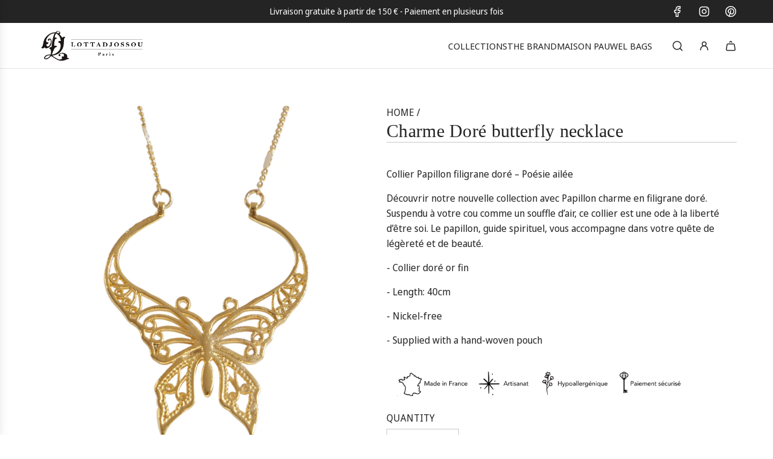

--- FILE ---
content_type: text/html; charset=utf-8
request_url: https://lottadjossou.com/en/products/collier-papillon-charme-dore
body_size: 38464
content:
<!doctype html>
<html class="no-js" lang="en">
<head>
  <!-- Basic page needs ================================================== -->
  <meta charset="utf-8"><meta http-equiv="X-UA-Compatible" content="IE=edge"><link href="//lottadjossou.com/cdn/shop/t/13/assets/swiper-bundle.min.css?v=127370101718424465871745878482" rel="stylesheet" type="text/css" media="all" />
  <link href="//lottadjossou.com/cdn/shop/t/13/assets/photoswipe.min.css?v=165459975419098386681745878479" rel="stylesheet" type="text/css" media="all" />
  <link href="//lottadjossou.com/cdn/shop/t/13/assets/theme.min.css?v=103097198932805653761745878479" rel="stylesheet" type="text/css" media="all" />
  <link href="//lottadjossou.com/cdn/shop/t/13/assets/custom.css?v=102509586697166887061745878480" rel="stylesheet" type="text/css" media="all" />

  
    <link rel="shortcut icon" href="//lottadjossou.com/cdn/shop/files/logo1_e0df590c-cd7a-4d75-bff6-fc2f89029305.png?crop=center&height=180&v=1614732230&width=180" type="image/png">
    <link rel="apple-touch-icon" sizes="180x180" href="//lottadjossou.com/cdn/shop/files/logo1_e0df590c-cd7a-4d75-bff6-fc2f89029305.png?crop=center&height=180&v=1614732230&width=180">
    <link rel="apple-touch-icon-precomposed" sizes="180x180" href="//lottadjossou.com/cdn/shop/files/logo1_e0df590c-cd7a-4d75-bff6-fc2f89029305.png?crop=center&height=180&v=1614732230&width=180">
    <link rel="icon" type="image/png" sizes="32x32" href="//lottadjossou.com/cdn/shop/files/logo1_e0df590c-cd7a-4d75-bff6-fc2f89029305.png?crop=center&height=32&v=1614732230&width=32">
    <link rel="icon" type="image/png" sizes="194x194" href="//lottadjossou.com/cdn/shop/files/logo1_e0df590c-cd7a-4d75-bff6-fc2f89029305.png?crop=center&height=194&v=1614732230&width=194">
    <link rel="icon" type="image/png" sizes="192x192" href="//lottadjossou.com/cdn/shop/files/logo1_e0df590c-cd7a-4d75-bff6-fc2f89029305.png?crop=center&height=192&v=1614732230&width=192">
    <link rel="icon" type="image/png" sizes="16x16" href="//lottadjossou.com/cdn/shop/files/logo1_e0df590c-cd7a-4d75-bff6-fc2f89029305.png?crop=center&height=16&v=1614732230&width=16">
  

    <link rel="preload" as="font" href="//lottadjossou.com/cdn/fonts/noto_sans_display/notosansdisplay_n4.6e40e262d89cfb66b08511b66a1661d28e47121f.woff2" type="font/woff2" crossorigin>
    
<!-- Title and description ================================================== -->
  <title>
    Collier Papillon Charme Doré &ndash; Lotta Djossou Paris Officiel
  </title>

  
    <meta name="description" content="Collier Papillon filigrane doré – Poésie ailée Découvrir notre nouvelle collection avec Papillon charme en filigrane doré.            Suspendu à votre cou comme un souffle d’air, ce collier est une ode à la liberté d’être soi. Le papillon, guide spirituel, vous accompagne dans votre quête de légèreté et de beauté. - Co">
  

  <!-- Helpers ================================================== -->
  <!-- /snippets/social-meta-tags.liquid -->


<meta property="og:site_name" content="Lotta Djossou Paris Officiel">
<meta property="og:url" content="https://lottadjossou.com/en/products/collier-papillon-charme-dore">
<meta property="og:title" content="Collier Papillon Charme Doré">
<meta property="og:type" content="product">
<meta property="og:description" content="Collier Papillon filigrane doré – Poésie ailée Découvrir notre nouvelle collection avec Papillon charme en filigrane doré.            Suspendu à votre cou comme un souffle d’air, ce collier est une ode à la liberté d’être soi. Le papillon, guide spirituel, vous accompagne dans votre quête de légèreté et de beauté. - Co">

  <meta property="og:price:amount" content="105">
  <meta property="og:price:currency" content="EUR">

<meta property="og:image" content="http://lottadjossou.com/cdn/shop/products/Lotta-18-PhotoRoom.png?v=1681890293"><meta property="og:image" content="http://lottadjossou.com/cdn/shop/products/Lotta-18.jpg?v=1681890292"><meta property="og:image" content="http://lottadjossou.com/cdn/shop/products/Lotta-Djossou-Nouveautes-Colliers-20.jpg?v=1681890292">
<meta property="og:image:alt" content="Collier Papillon Charme Doré"><meta property="og:image:alt" content="Collier Papillon Charme Doré"><meta property="og:image:alt" content="Collier Papillon Charme Doré">
<meta property="og:image:secure_url" content="https://lottadjossou.com/cdn/shop/products/Lotta-18-PhotoRoom.png?v=1681890293"><meta property="og:image:secure_url" content="https://lottadjossou.com/cdn/shop/products/Lotta-18.jpg?v=1681890292"><meta property="og:image:secure_url" content="https://lottadjossou.com/cdn/shop/products/Lotta-Djossou-Nouveautes-Colliers-20.jpg?v=1681890292">


<meta name="x:card" content="summary_large_image">
<meta name="x:title" content="Collier Papillon Charme Doré">
<meta name="x:description" content="Collier Papillon filigrane doré – Poésie ailée Découvrir notre nouvelle collection avec Papillon charme en filigrane doré.            Suspendu à votre cou comme un souffle d’air, ce collier est une ode à la liberté d’être soi. Le papillon, guide spirituel, vous accompagne dans votre quête de légèreté et de beauté. - Co">

  <link rel="canonical" href="https://lottadjossou.com/en/products/collier-papillon-charme-dore"/>
  <meta name="viewport" content="width=device-width, initial-scale=1, shrink-to-fit=no">
  <meta name="theme-color" content="#242424">

  <!-- CSS ================================================== -->
  <style>
/*============================================================================
  #Typography
==============================================================================*/







@font-face {
  font-family: "Noto Sans Display";
  font-weight: 400;
  font-style: normal;
  font-display: swap;
  src: url("//lottadjossou.com/cdn/fonts/noto_sans_display/notosansdisplay_n4.6e40e262d89cfb66b08511b66a1661d28e47121f.woff2") format("woff2"),
       url("//lottadjossou.com/cdn/fonts/noto_sans_display/notosansdisplay_n4.a6db5bccb7c69a790647fdb0790ff2a7d380aee2.woff") format("woff");
}


  



  @font-face {
  font-family: "Noto Sans Display";
  font-weight: 700;
  font-style: normal;
  font-display: swap;
  src: url("//lottadjossou.com/cdn/fonts/noto_sans_display/notosansdisplay_n7.f0aae6d9f7415649f065ae8a22e3c6baead78f8a.woff2") format("woff2"),
       url("//lottadjossou.com/cdn/fonts/noto_sans_display/notosansdisplay_n7.c7773a3fcbb5f6fb15f694a6bfaf6aadd41228f7.woff") format("woff");
}




  @font-face {
  font-family: "Noto Sans Display";
  font-weight: 400;
  font-style: italic;
  font-display: swap;
  src: url("//lottadjossou.com/cdn/fonts/noto_sans_display/notosansdisplay_i4.45a1805847fee4143bd6d63d593f3cf3359bbf3c.woff2") format("woff2"),
       url("//lottadjossou.com/cdn/fonts/noto_sans_display/notosansdisplay_i4.d8bdebb04d12dbaf1349a77101fbe555489fde58.woff") format("woff");
}




  @font-face {
  font-family: "Noto Sans Display";
  font-weight: 700;
  font-style: italic;
  font-display: swap;
  src: url("//lottadjossou.com/cdn/fonts/noto_sans_display/notosansdisplay_i7.91a1bafe47f81a1fc3d1af9e45a3d51dd8253e62.woff2") format("woff2"),
       url("//lottadjossou.com/cdn/fonts/noto_sans_display/notosansdisplay_i7.ce896cb1a63be1b7b45d359a23c86235cb39deb2.woff") format("woff");
}









/*============================================================================
  #General Variables
==============================================================================*/

:root {

  --font-weight-normal: 400;
  --font-weight-bold: 700;
  --font-weight-header-bold: 700;

  --header-font-stack: Palatino, 'Palatino Linotype', 'Book Antiqua', serif;
  --header-font-weight: 400;
  --header-font-style: normal;
  --header-text-size: 30;
  --header-text-size-px: 30px;
  --header-mobile-text-size-px: 22px;

  --header-font-case: uppercase;
  --header-font-size: 15;
  --header-font-size-px: 15px;

  --heading-spacing: 0.01em;
  --heading-line-height: 1.2;
  --heading-font-case: normal;
  --heading-font-stack: FontDrop;

  --body-font-stack: "Noto Sans Display", sans-serif;
  --body-font-weight: 400;
  --body-font-style: normal;

  --button-font-stack: "Noto Sans Display", sans-serif;
  --button-font-weight: 400;
  --button-font-style: normal;

  --label-font-stack: "Noto Sans Display", sans-serif;
  --label-font-weight: 400;
  --label-font-style: normal;
  --label-font-case: uppercase;
  --label-spacing: 0px;

  --navigation-font-stack: "Noto Sans Display", sans-serif;
  --navigation-font-weight: 400;
  --navigation-font-style: normal;
  --navigation-font-letter-spacing: normal;

  --base-font-size-int: 16;
  --base-font-size: 16px;

  --body-font-size-12-to-em: 0.75em;
  --body-font-size-16-to-em: 1.0em;
  --body-font-size-22-to-em: 1.38em;
  --body-font-size-28-to-em: 1.75em;
  --body-font-size-36-to-em: 2.25em;

  /* Heading Sizes */

  
  --h1-size: 38px;
  --h2-size: 30px;
  --h3-size: 26px;
  --h4-size: 23px;
  --h5-size: 19px;
  --h6-size: 16px;

  --sale-badge-color: #737373;
  --sold-out-badge-color: #242424;
  --custom-badge-color: #494949;
  --preorder-badge-color: #494949;
  --badge-font-color: #ffffff;

  --primary-btn-text-color: #ffffff;
  --primary-btn-text-color-opacity50: rgba(255, 255, 255, 0.5);
  --primary-btn-bg-color: #242424;
  --primary-btn-bg-color-opacity50: rgba(36, 36, 36, 0.5);

  --button-text-case: none;
  --button-font-size: 14;
  --button-font-size-px: 14px;
  --button-text-spacing-px: 1px;

  
    --text-line-clamp: none;
  

  
    --alt-btn-border-radius: 0.5rem;
  

  --text-color: #242424;
  --text-color-lighten5: #313131;
  --text-color-lighten70: #d7d7d7;
  --text-color-transparent05: rgba(36, 36, 36, 0.05);
  --text-color-transparent10: rgba(36, 36, 36, 0.1);
  --text-color-transparent15: rgba(36, 36, 36, 0.15);
  --text-color-transparent25: rgba(36, 36, 36, 0.25);
  --text-color-transparent30: rgba(36, 36, 36, 0.3);
  --text-color-transparent40: rgba(36, 36, 36, 0.4);
  --text-color-transparent50: rgba(36, 36, 36, 0.5);
  --text-color-transparent5: rgba(36, 36, 36, 0.5);
  --text-color-transparent6: rgba(36, 36, 36, 0.6);
  --text-color-transparent7: rgba(36, 36, 36, 0.7);
  --text-color-transparent8: rgba(36, 36, 36, 0.8);

  
    --heading-xl-font-size: 28px;
    --heading-l-font-size: 22px;
    --subheading-font-size: 20px;
  

  
    --small-body-font-size: 14px;
  

  --link-color: #242424;
  --on-sale-color: #737373;

  --body-color: #ffffff;
  --body-color-darken10: #e6e6e6;
  --body-color-transparent00: rgba(255, 255, 255, 0);
  --body-color-transparent40: rgba(255, 255, 255, 0.4);
  --body-color-transparent50: rgba(255, 255, 255, 0.5);
  --body-color-transparent90: rgba(255, 255, 255, 0.9);

  --body-secondary-color: #f3f3f3;
  --body-secondary-color-transparent00: rgba(243, 243, 243, 0);
  --body-secondary-color-darken05: #e6e6e6;

  --color-primary-background: #ffffff;
  --color-primary-background-rgb: 255, 255, 255;
  --color-secondary-background: #f3f3f3;

  --border-color: rgba(36, 36, 36, 0.25);
  --link-border-color: rgba(36, 36, 36, 0.5);
  --border-color-darken10: #0a0a0a;
  --view-in-space-button-background: #f2f2f2;

  --header-color: #ffffff;
  --header-color-darken5: #f2f2f2;

  --header-border-color: #e6e5e7;

  --announcement-text-size: 14px;
  --announcement-text-spacing: 0px;

  --logo-font-size: 18px;

  --overlay-header-text-color: #fff;
  --nav-text-color: #242424;
  --nav-text-color-transparent10: rgba(36, 36, 36, 0.1);
  --nav-text-color-transparent30: rgba(36, 36, 36, 0.3);
  --nav-text-hover: #494949;

  --color-scheme-light-background: #f9f9fb;
  --color-scheme-light-background-transparent40: rgba(249, 249, 251, 0.4);
  --color-scheme-light-background-transparent50: rgba(249, 249, 251, 0.5);
  --color-scheme-light-background-lighten5: #ffffff;
  --color-scheme-light-background-rgb: 249, 249, 251;
  --color-scheme-light-text: #494949;
  --color-scheme-light-text-transparent10: rgba(73, 73, 73, 0.1);
  --color-scheme-light-text-transparent25: rgba(73, 73, 73, 0.25);
  --color-scheme-light-text-transparent40: rgba(73, 73, 73, 0.4);
  --color-scheme-light-text-transparent50: rgba(73, 73, 73, 0.5);
  --color-scheme-light-text-transparent60: rgba(73, 73, 73, 0.6);

  --color-scheme-feature-background: #e9e3dc;
  --color-scheme-feature-background-transparent40: rgba(233, 227, 220, 0.4);
  --color-scheme-feature-background-transparent50: rgba(233, 227, 220, 0.5);
  --color-scheme-feature-background-lighten5: #f3f0ec;
  --color-scheme-feature-background-rgb: 233, 227, 220;
  --color-scheme-feature-text: #000000;
  --color-scheme-feature-text-transparent10: rgba(0, 0, 0, 0.1);
  --color-scheme-feature-text-transparent25: rgba(0, 0, 0, 0.25);
  --color-scheme-feature-text-transparent40: rgba(0, 0, 0, 0.4);
  --color-scheme-feature-text-transparent50: rgba(0, 0, 0, 0.5);
  --color-scheme-feature-text-transparent60: rgba(0, 0, 0, 0.6);

  --homepage-sections-accent-secondary-color-transparent60: rgba(0, 0, 0, 0.6);

  --color-scheme-dark-background: #242424;
  --color-scheme-dark-background-transparent40: rgba(36, 36, 36, 0.4);
  --color-scheme-dark-background-transparent50: rgba(36, 36, 36, 0.5);
  --color-scheme-dark-background-rgb: 36, 36, 36;
  --color-scheme-dark-text: #ffffff;
  --color-scheme-dark-text-transparent10: rgba(255, 255, 255, 0.1);
  --color-scheme-dark-text-transparent25: rgba(255, 255, 255, 0.25);
  --color-scheme-dark-text-transparent40: rgba(255, 255, 255, 0.4);
  --color-scheme-dark-text-transparent50: rgba(255, 255, 255, 0.5);
  --color-scheme-dark-text-transparent60: rgba(255, 255, 255, 0.6);

  --filter-bg-color: rgba(36, 36, 36, 0.1);

  --menu-drawer-color: #fff;
  --menu-drawer-color-darken5: #f2f2f2;
  --menu-drawer-text-color: #242424;
  --menu-drawer-text-color-transparent10: rgba(36, 36, 36, 0.1);
  --menu-drawer-text-color-transparent30: rgba(36, 36, 36, 0.3);
  --menu-drawer-border-color: rgba(36, 36, 36, 0.25);
  --menu-drawer-text-hover-color: #494949;

  --cart-drawer-color: #ffffff;
  --cart-drawer-color-transparent50: rgba(255, 255, 255, 0.5);
  --cart-drawer-text-color: #242424;
  --cart-drawer-text-color-transparent10: rgba(36, 36, 36, 0.1);
  --cart-drawer-text-color-transparent25: rgba(36, 36, 36, 0.25);
  --cart-drawer-text-color-transparent40: rgba(36, 36, 36, 0.4);
  --cart-drawer-text-color-transparent50: rgba(36, 36, 36, 0.5);
  --cart-drawer-text-color-transparent70: rgba(36, 36, 36, 0.7);
  --cart-drawer-text-color-lighten10: #3e3e3e;
  --cart-drawer-border-color: rgba(36, 36, 36, 0.25);

  --fancybox-overlay: url('//lottadjossou.com/cdn/shop/t/13/assets/fancybox_overlay.png?v=61793926319831825281745878483');

  --success-color: #28a745;
  --error-color: #DC3545;
  --warning-color: #EB9247;

  /* Shop Pay Installments variables */
  --color-body: #f3f3f3;
  --color-bg: #f3f3f3;

  /* Checkbox */
  --checkbox-size: 16px;
  --line-height-base: 1.6;
}
</style>

  <style data-shopify>
    *,
    *::before,
    *::after {
      box-sizing: inherit;
    }

    html {
      box-sizing: border-box;
      background-color: var(--body-color);
      height: 100%;
      margin: 0;
    }

    body {
      background-color: var(--body-color);
      min-height: 100%;
      margin: 0;
      display: grid;
      grid-template-rows: auto auto 1fr auto;
      grid-template-columns: 100%;
      overflow-x: hidden;
    }

    .sr-only {
      position: absolute;
      width: 1px;
      height: 1px;
      padding: 0;
      margin: -1px;
      overflow: hidden;
      clip: rect(0, 0, 0, 0);
      border: 0;
    }

    .sr-only-focusable:active, .sr-only-focusable:focus {
      position: static;
      width: auto;
      height: auto;
      margin: 0;
      overflow: visible;
      clip: auto;
    }
  </style>

  <!-- Header hook for plugins ================================================== -->
  <script>window.performance && window.performance.mark && window.performance.mark('shopify.content_for_header.start');</script><meta name="google-site-verification" content="oq2isMbZceu8-nfnBaNW5Y2o0QvyI7HHcCMo7fyZup8">
<meta name="facebook-domain-verification" content="ftgjirt4eii64aqakxyp0s2i9szt56">
<meta name="facebook-domain-verification" content="e55nhrge3u87lw361s9rxfiwgkrib9">
<meta name="facebook-domain-verification" content="a7lyvnzrvf9of167ue4bmepq4370fc">
<meta id="shopify-digital-wallet" name="shopify-digital-wallet" content="/27537768520/digital_wallets/dialog">
<meta name="shopify-checkout-api-token" content="6674e46e8fcec7673d9f27669a201f14">
<meta id="in-context-paypal-metadata" data-shop-id="27537768520" data-venmo-supported="false" data-environment="production" data-locale="en_US" data-paypal-v4="true" data-currency="EUR">
<link rel="alternate" hreflang="x-default" href="https://lottadjossou.com/products/collier-papillon-charme-dore">
<link rel="alternate" hreflang="fr" href="https://lottadjossou.com/products/collier-papillon-charme-dore">
<link rel="alternate" hreflang="en" href="https://lottadjossou.com/en/products/collier-papillon-charme-dore">
<link rel="alternate" type="application/json+oembed" href="https://lottadjossou.com/en/products/collier-papillon-charme-dore.oembed">
<script async="async" src="/checkouts/internal/preloads.js?locale=en-FR"></script>
<script id="shopify-features" type="application/json">{"accessToken":"6674e46e8fcec7673d9f27669a201f14","betas":["rich-media-storefront-analytics"],"domain":"lottadjossou.com","predictiveSearch":true,"shopId":27537768520,"locale":"en"}</script>
<script>var Shopify = Shopify || {};
Shopify.shop = "lottadjossou.myshopify.com";
Shopify.locale = "en";
Shopify.currency = {"active":"EUR","rate":"1.0"};
Shopify.country = "FR";
Shopify.theme = {"name":"LD - 2504 - v4.2","id":182086697309,"schema_name":"Flow","schema_version":"39.5.0","theme_store_id":null,"role":"main"};
Shopify.theme.handle = "null";
Shopify.theme.style = {"id":null,"handle":null};
Shopify.cdnHost = "lottadjossou.com/cdn";
Shopify.routes = Shopify.routes || {};
Shopify.routes.root = "/en/";</script>
<script type="module">!function(o){(o.Shopify=o.Shopify||{}).modules=!0}(window);</script>
<script>!function(o){function n(){var o=[];function n(){o.push(Array.prototype.slice.apply(arguments))}return n.q=o,n}var t=o.Shopify=o.Shopify||{};t.loadFeatures=n(),t.autoloadFeatures=n()}(window);</script>
<script id="shop-js-analytics" type="application/json">{"pageType":"product"}</script>
<script defer="defer" async type="module" src="//lottadjossou.com/cdn/shopifycloud/shop-js/modules/v2/client.init-shop-cart-sync_BdyHc3Nr.en.esm.js"></script>
<script defer="defer" async type="module" src="//lottadjossou.com/cdn/shopifycloud/shop-js/modules/v2/chunk.common_Daul8nwZ.esm.js"></script>
<script type="module">
  await import("//lottadjossou.com/cdn/shopifycloud/shop-js/modules/v2/client.init-shop-cart-sync_BdyHc3Nr.en.esm.js");
await import("//lottadjossou.com/cdn/shopifycloud/shop-js/modules/v2/chunk.common_Daul8nwZ.esm.js");

  window.Shopify.SignInWithShop?.initShopCartSync?.({"fedCMEnabled":true,"windoidEnabled":true});

</script>
<script>(function() {
  var isLoaded = false;
  function asyncLoad() {
    if (isLoaded) return;
    isLoaded = true;
    var urls = ["https:\/\/cdn.weglot.com\/weglot_script_tag.js?shop=lottadjossou.myshopify.com","https:\/\/d23dclunsivw3h.cloudfront.net\/redirect-app.js?shop=lottadjossou.myshopify.com","https:\/\/lottadjossou.com\/apps\/buckscc\/sdk.min.js?shop=lottadjossou.myshopify.com","https:\/\/storage.googleapis.com\/timesact-resources\/scripts\/timesact.js?shop=lottadjossou.myshopify.com","https:\/\/cdn.eu.amplitude.com\/script\/5328937de2e1edee6b883b02431f0a34.js?library=shopify\u0026shop=lottadjossou.myshopify.com"];
    for (var i = 0; i < urls.length; i++) {
      var s = document.createElement('script');
      s.type = 'text/javascript';
      s.async = true;
      s.src = urls[i];
      var x = document.getElementsByTagName('script')[0];
      x.parentNode.insertBefore(s, x);
    }
  };
  if(window.attachEvent) {
    window.attachEvent('onload', asyncLoad);
  } else {
    window.addEventListener('load', asyncLoad, false);
  }
})();</script>
<script id="__st">var __st={"a":27537768520,"offset":3600,"reqid":"79cd94bd-96b0-4360-aa95-7ec5e3c8e786-1769023892","pageurl":"lottadjossou.com\/en\/products\/collier-papillon-charme-dore","u":"fc70f1b3668e","p":"product","rtyp":"product","rid":8368709632349};</script>
<script>window.ShopifyPaypalV4VisibilityTracking = true;</script>
<script id="captcha-bootstrap">!function(){'use strict';const t='contact',e='account',n='new_comment',o=[[t,t],['blogs',n],['comments',n],[t,'customer']],c=[[e,'customer_login'],[e,'guest_login'],[e,'recover_customer_password'],[e,'create_customer']],r=t=>t.map((([t,e])=>`form[action*='/${t}']:not([data-nocaptcha='true']) input[name='form_type'][value='${e}']`)).join(','),a=t=>()=>t?[...document.querySelectorAll(t)].map((t=>t.form)):[];function s(){const t=[...o],e=r(t);return a(e)}const i='password',u='form_key',d=['recaptcha-v3-token','g-recaptcha-response','h-captcha-response',i],f=()=>{try{return window.sessionStorage}catch{return}},m='__shopify_v',_=t=>t.elements[u];function p(t,e,n=!1){try{const o=window.sessionStorage,c=JSON.parse(o.getItem(e)),{data:r}=function(t){const{data:e,action:n}=t;return t[m]||n?{data:e,action:n}:{data:t,action:n}}(c);for(const[e,n]of Object.entries(r))t.elements[e]&&(t.elements[e].value=n);n&&o.removeItem(e)}catch(o){console.error('form repopulation failed',{error:o})}}const l='form_type',E='cptcha';function T(t){t.dataset[E]=!0}const w=window,h=w.document,L='Shopify',v='ce_forms',y='captcha';let A=!1;((t,e)=>{const n=(g='f06e6c50-85a8-45c8-87d0-21a2b65856fe',I='https://cdn.shopify.com/shopifycloud/storefront-forms-hcaptcha/ce_storefront_forms_captcha_hcaptcha.v1.5.2.iife.js',D={infoText:'Protected by hCaptcha',privacyText:'Privacy',termsText:'Terms'},(t,e,n)=>{const o=w[L][v],c=o.bindForm;if(c)return c(t,g,e,D).then(n);var r;o.q.push([[t,g,e,D],n]),r=I,A||(h.body.append(Object.assign(h.createElement('script'),{id:'captcha-provider',async:!0,src:r})),A=!0)});var g,I,D;w[L]=w[L]||{},w[L][v]=w[L][v]||{},w[L][v].q=[],w[L][y]=w[L][y]||{},w[L][y].protect=function(t,e){n(t,void 0,e),T(t)},Object.freeze(w[L][y]),function(t,e,n,w,h,L){const[v,y,A,g]=function(t,e,n){const i=e?o:[],u=t?c:[],d=[...i,...u],f=r(d),m=r(i),_=r(d.filter((([t,e])=>n.includes(e))));return[a(f),a(m),a(_),s()]}(w,h,L),I=t=>{const e=t.target;return e instanceof HTMLFormElement?e:e&&e.form},D=t=>v().includes(t);t.addEventListener('submit',(t=>{const e=I(t);if(!e)return;const n=D(e)&&!e.dataset.hcaptchaBound&&!e.dataset.recaptchaBound,o=_(e),c=g().includes(e)&&(!o||!o.value);(n||c)&&t.preventDefault(),c&&!n&&(function(t){try{if(!f())return;!function(t){const e=f();if(!e)return;const n=_(t);if(!n)return;const o=n.value;o&&e.removeItem(o)}(t);const e=Array.from(Array(32),(()=>Math.random().toString(36)[2])).join('');!function(t,e){_(t)||t.append(Object.assign(document.createElement('input'),{type:'hidden',name:u})),t.elements[u].value=e}(t,e),function(t,e){const n=f();if(!n)return;const o=[...t.querySelectorAll(`input[type='${i}']`)].map((({name:t})=>t)),c=[...d,...o],r={};for(const[a,s]of new FormData(t).entries())c.includes(a)||(r[a]=s);n.setItem(e,JSON.stringify({[m]:1,action:t.action,data:r}))}(t,e)}catch(e){console.error('failed to persist form',e)}}(e),e.submit())}));const S=(t,e)=>{t&&!t.dataset[E]&&(n(t,e.some((e=>e===t))),T(t))};for(const o of['focusin','change'])t.addEventListener(o,(t=>{const e=I(t);D(e)&&S(e,y())}));const B=e.get('form_key'),M=e.get(l),P=B&&M;t.addEventListener('DOMContentLoaded',(()=>{const t=y();if(P)for(const e of t)e.elements[l].value===M&&p(e,B);[...new Set([...A(),...v().filter((t=>'true'===t.dataset.shopifyCaptcha))])].forEach((e=>S(e,t)))}))}(h,new URLSearchParams(w.location.search),n,t,e,['guest_login'])})(!0,!0)}();</script>
<script integrity="sha256-4kQ18oKyAcykRKYeNunJcIwy7WH5gtpwJnB7kiuLZ1E=" data-source-attribution="shopify.loadfeatures" defer="defer" src="//lottadjossou.com/cdn/shopifycloud/storefront/assets/storefront/load_feature-a0a9edcb.js" crossorigin="anonymous"></script>
<script data-source-attribution="shopify.dynamic_checkout.dynamic.init">var Shopify=Shopify||{};Shopify.PaymentButton=Shopify.PaymentButton||{isStorefrontPortableWallets:!0,init:function(){window.Shopify.PaymentButton.init=function(){};var t=document.createElement("script");t.src="https://lottadjossou.com/cdn/shopifycloud/portable-wallets/latest/portable-wallets.en.js",t.type="module",document.head.appendChild(t)}};
</script>
<script data-source-attribution="shopify.dynamic_checkout.buyer_consent">
  function portableWalletsHideBuyerConsent(e){var t=document.getElementById("shopify-buyer-consent"),n=document.getElementById("shopify-subscription-policy-button");t&&n&&(t.classList.add("hidden"),t.setAttribute("aria-hidden","true"),n.removeEventListener("click",e))}function portableWalletsShowBuyerConsent(e){var t=document.getElementById("shopify-buyer-consent"),n=document.getElementById("shopify-subscription-policy-button");t&&n&&(t.classList.remove("hidden"),t.removeAttribute("aria-hidden"),n.addEventListener("click",e))}window.Shopify?.PaymentButton&&(window.Shopify.PaymentButton.hideBuyerConsent=portableWalletsHideBuyerConsent,window.Shopify.PaymentButton.showBuyerConsent=portableWalletsShowBuyerConsent);
</script>
<script data-source-attribution="shopify.dynamic_checkout.cart.bootstrap">document.addEventListener("DOMContentLoaded",(function(){function t(){return document.querySelector("shopify-accelerated-checkout-cart, shopify-accelerated-checkout")}if(t())Shopify.PaymentButton.init();else{new MutationObserver((function(e,n){t()&&(Shopify.PaymentButton.init(),n.disconnect())})).observe(document.body,{childList:!0,subtree:!0})}}));
</script>
<link id="shopify-accelerated-checkout-styles" rel="stylesheet" media="screen" href="https://lottadjossou.com/cdn/shopifycloud/portable-wallets/latest/accelerated-checkout-backwards-compat.css" crossorigin="anonymous">
<style id="shopify-accelerated-checkout-cart">
        #shopify-buyer-consent {
  margin-top: 1em;
  display: inline-block;
  width: 100%;
}

#shopify-buyer-consent.hidden {
  display: none;
}

#shopify-subscription-policy-button {
  background: none;
  border: none;
  padding: 0;
  text-decoration: underline;
  font-size: inherit;
  cursor: pointer;
}

#shopify-subscription-policy-button::before {
  box-shadow: none;
}

      </style>

<script>window.performance && window.performance.mark && window.performance.mark('shopify.content_for_header.end');</script>

  <script defer src="//lottadjossou.com/cdn/shop/t/13/assets/eventBus.js?v=100401504747444416941745878480"></script>

  <script type="text/javascript">
		window.wetheme = {
			name: 'Flow',
			webcomponentRegistry: {
        registry: {},
				checkScriptLoaded: function(key) {
					return window.wetheme.webcomponentRegistry.registry[key] ? true : false
				},
        register: function(registration) {
            if(!window.wetheme.webcomponentRegistry.checkScriptLoaded(registration.key)) {
              window.wetheme.webcomponentRegistry.registry[registration.key] = registration
            }
        }
      }
    };
	</script>

  

  

  <script>document.documentElement.className = document.documentElement.className.replace('no-js', 'js');</script>
<!--Gem_Page_Header_Script-->
<!-- "snippets/gem-app-header-scripts.liquid" was not rendered, the associated app was uninstalled -->
<!--End_Gem_Page_Header_Script-->
<!-- BEGIN app block: shopify://apps/weglot-translate-your-store/blocks/weglot/3097482a-fafe-42ff-bc33-ea19e35c4a20 -->
  <link rel="alternate" hreflang="fr" href="https://lottadjossou.com/en/products/collier-papillon-charme-dore" />






  
    

    
    
    
      <link rel="alternate" hreflang="en" href="https:///en/products/collier-papillon-charme-dore" />
    
  


<!--Start Weglot Script-->
<script src="https://cdn.weglot.com/weglot.min.js?api_key=wg_cee351404f63179d064f0adcf6b3b96f5" async></script>
<!--End Weglot Script-->

<!-- END app block --><!-- BEGIN app block: shopify://apps/klaviyo-email-marketing-sms/blocks/klaviyo-onsite-embed/2632fe16-c075-4321-a88b-50b567f42507 -->












  <script async src="https://static.klaviyo.com/onsite/js/Sfp6FD/klaviyo.js?company_id=Sfp6FD"></script>
  <script>!function(){if(!window.klaviyo){window._klOnsite=window._klOnsite||[];try{window.klaviyo=new Proxy({},{get:function(n,i){return"push"===i?function(){var n;(n=window._klOnsite).push.apply(n,arguments)}:function(){for(var n=arguments.length,o=new Array(n),w=0;w<n;w++)o[w]=arguments[w];var t="function"==typeof o[o.length-1]?o.pop():void 0,e=new Promise((function(n){window._klOnsite.push([i].concat(o,[function(i){t&&t(i),n(i)}]))}));return e}}})}catch(n){window.klaviyo=window.klaviyo||[],window.klaviyo.push=function(){var n;(n=window._klOnsite).push.apply(n,arguments)}}}}();</script>

  
    <script id="viewed_product">
      if (item == null) {
        var _learnq = _learnq || [];

        var MetafieldReviews = null
        var MetafieldYotpoRating = null
        var MetafieldYotpoCount = null
        var MetafieldLooxRating = null
        var MetafieldLooxCount = null
        var okendoProduct = null
        var okendoProductReviewCount = null
        var okendoProductReviewAverageValue = null
        try {
          // The following fields are used for Customer Hub recently viewed in order to add reviews.
          // This information is not part of __kla_viewed. Instead, it is part of __kla_viewed_reviewed_items
          MetafieldReviews = {};
          MetafieldYotpoRating = null
          MetafieldYotpoCount = null
          MetafieldLooxRating = null
          MetafieldLooxCount = null

          okendoProduct = null
          // If the okendo metafield is not legacy, it will error, which then requires the new json formatted data
          if (okendoProduct && 'error' in okendoProduct) {
            okendoProduct = null
          }
          okendoProductReviewCount = okendoProduct ? okendoProduct.reviewCount : null
          okendoProductReviewAverageValue = okendoProduct ? okendoProduct.reviewAverageValue : null
        } catch (error) {
          console.error('Error in Klaviyo onsite reviews tracking:', error);
        }

        var item = {
          Name: "Collier Papillon Charme Doré",
          ProductID: 8368709632349,
          Categories: ["Colliers","Colliers - Insecte","Coups de coeur Automne","Idées cadeaux Fête des mères","Insecte","Non soldés","Nouveautés","Our Best Sellers","Produits en or","Sélection Fêtes","Tous les bijoux"],
          ImageURL: "https://lottadjossou.com/cdn/shop/products/Lotta-18-PhotoRoom_grande.png?v=1681890293",
          URL: "https://lottadjossou.com/en/products/collier-papillon-charme-dore",
          Brand: "Lotta Djossou Paris",
          Price: " 105 €",
          Value: "105",
          CompareAtPrice: " 0 €"
        };
        _learnq.push(['track', 'Viewed Product', item]);
        _learnq.push(['trackViewedItem', {
          Title: item.Name,
          ItemId: item.ProductID,
          Categories: item.Categories,
          ImageUrl: item.ImageURL,
          Url: item.URL,
          Metadata: {
            Brand: item.Brand,
            Price: item.Price,
            Value: item.Value,
            CompareAtPrice: item.CompareAtPrice
          },
          metafields:{
            reviews: MetafieldReviews,
            yotpo:{
              rating: MetafieldYotpoRating,
              count: MetafieldYotpoCount,
            },
            loox:{
              rating: MetafieldLooxRating,
              count: MetafieldLooxCount,
            },
            okendo: {
              rating: okendoProductReviewAverageValue,
              count: okendoProductReviewCount,
            }
          }
        }]);
      }
    </script>
  




  <script>
    window.klaviyoReviewsProductDesignMode = false
  </script>







<!-- END app block --><link href="https://monorail-edge.shopifysvc.com" rel="dns-prefetch">
<script>(function(){if ("sendBeacon" in navigator && "performance" in window) {try {var session_token_from_headers = performance.getEntriesByType('navigation')[0].serverTiming.find(x => x.name == '_s').description;} catch {var session_token_from_headers = undefined;}var session_cookie_matches = document.cookie.match(/_shopify_s=([^;]*)/);var session_token_from_cookie = session_cookie_matches && session_cookie_matches.length === 2 ? session_cookie_matches[1] : "";var session_token = session_token_from_headers || session_token_from_cookie || "";function handle_abandonment_event(e) {var entries = performance.getEntries().filter(function(entry) {return /monorail-edge.shopifysvc.com/.test(entry.name);});if (!window.abandonment_tracked && entries.length === 0) {window.abandonment_tracked = true;var currentMs = Date.now();var navigation_start = performance.timing.navigationStart;var payload = {shop_id: 27537768520,url: window.location.href,navigation_start,duration: currentMs - navigation_start,session_token,page_type: "product"};window.navigator.sendBeacon("https://monorail-edge.shopifysvc.com/v1/produce", JSON.stringify({schema_id: "online_store_buyer_site_abandonment/1.1",payload: payload,metadata: {event_created_at_ms: currentMs,event_sent_at_ms: currentMs}}));}}window.addEventListener('pagehide', handle_abandonment_event);}}());</script>
<script id="web-pixels-manager-setup">(function e(e,d,r,n,o){if(void 0===o&&(o={}),!Boolean(null===(a=null===(i=window.Shopify)||void 0===i?void 0:i.analytics)||void 0===a?void 0:a.replayQueue)){var i,a;window.Shopify=window.Shopify||{};var t=window.Shopify;t.analytics=t.analytics||{};var s=t.analytics;s.replayQueue=[],s.publish=function(e,d,r){return s.replayQueue.push([e,d,r]),!0};try{self.performance.mark("wpm:start")}catch(e){}var l=function(){var e={modern:/Edge?\/(1{2}[4-9]|1[2-9]\d|[2-9]\d{2}|\d{4,})\.\d+(\.\d+|)|Firefox\/(1{2}[4-9]|1[2-9]\d|[2-9]\d{2}|\d{4,})\.\d+(\.\d+|)|Chrom(ium|e)\/(9{2}|\d{3,})\.\d+(\.\d+|)|(Maci|X1{2}).+ Version\/(15\.\d+|(1[6-9]|[2-9]\d|\d{3,})\.\d+)([,.]\d+|)( \(\w+\)|)( Mobile\/\w+|) Safari\/|Chrome.+OPR\/(9{2}|\d{3,})\.\d+\.\d+|(CPU[ +]OS|iPhone[ +]OS|CPU[ +]iPhone|CPU IPhone OS|CPU iPad OS)[ +]+(15[._]\d+|(1[6-9]|[2-9]\d|\d{3,})[._]\d+)([._]\d+|)|Android:?[ /-](13[3-9]|1[4-9]\d|[2-9]\d{2}|\d{4,})(\.\d+|)(\.\d+|)|Android.+Firefox\/(13[5-9]|1[4-9]\d|[2-9]\d{2}|\d{4,})\.\d+(\.\d+|)|Android.+Chrom(ium|e)\/(13[3-9]|1[4-9]\d|[2-9]\d{2}|\d{4,})\.\d+(\.\d+|)|SamsungBrowser\/([2-9]\d|\d{3,})\.\d+/,legacy:/Edge?\/(1[6-9]|[2-9]\d|\d{3,})\.\d+(\.\d+|)|Firefox\/(5[4-9]|[6-9]\d|\d{3,})\.\d+(\.\d+|)|Chrom(ium|e)\/(5[1-9]|[6-9]\d|\d{3,})\.\d+(\.\d+|)([\d.]+$|.*Safari\/(?![\d.]+ Edge\/[\d.]+$))|(Maci|X1{2}).+ Version\/(10\.\d+|(1[1-9]|[2-9]\d|\d{3,})\.\d+)([,.]\d+|)( \(\w+\)|)( Mobile\/\w+|) Safari\/|Chrome.+OPR\/(3[89]|[4-9]\d|\d{3,})\.\d+\.\d+|(CPU[ +]OS|iPhone[ +]OS|CPU[ +]iPhone|CPU IPhone OS|CPU iPad OS)[ +]+(10[._]\d+|(1[1-9]|[2-9]\d|\d{3,})[._]\d+)([._]\d+|)|Android:?[ /-](13[3-9]|1[4-9]\d|[2-9]\d{2}|\d{4,})(\.\d+|)(\.\d+|)|Mobile Safari.+OPR\/([89]\d|\d{3,})\.\d+\.\d+|Android.+Firefox\/(13[5-9]|1[4-9]\d|[2-9]\d{2}|\d{4,})\.\d+(\.\d+|)|Android.+Chrom(ium|e)\/(13[3-9]|1[4-9]\d|[2-9]\d{2}|\d{4,})\.\d+(\.\d+|)|Android.+(UC? ?Browser|UCWEB|U3)[ /]?(15\.([5-9]|\d{2,})|(1[6-9]|[2-9]\d|\d{3,})\.\d+)\.\d+|SamsungBrowser\/(5\.\d+|([6-9]|\d{2,})\.\d+)|Android.+MQ{2}Browser\/(14(\.(9|\d{2,})|)|(1[5-9]|[2-9]\d|\d{3,})(\.\d+|))(\.\d+|)|K[Aa][Ii]OS\/(3\.\d+|([4-9]|\d{2,})\.\d+)(\.\d+|)/},d=e.modern,r=e.legacy,n=navigator.userAgent;return n.match(d)?"modern":n.match(r)?"legacy":"unknown"}(),u="modern"===l?"modern":"legacy",c=(null!=n?n:{modern:"",legacy:""})[u],f=function(e){return[e.baseUrl,"/wpm","/b",e.hashVersion,"modern"===e.buildTarget?"m":"l",".js"].join("")}({baseUrl:d,hashVersion:r,buildTarget:u}),m=function(e){var d=e.version,r=e.bundleTarget,n=e.surface,o=e.pageUrl,i=e.monorailEndpoint;return{emit:function(e){var a=e.status,t=e.errorMsg,s=(new Date).getTime(),l=JSON.stringify({metadata:{event_sent_at_ms:s},events:[{schema_id:"web_pixels_manager_load/3.1",payload:{version:d,bundle_target:r,page_url:o,status:a,surface:n,error_msg:t},metadata:{event_created_at_ms:s}}]});if(!i)return console&&console.warn&&console.warn("[Web Pixels Manager] No Monorail endpoint provided, skipping logging."),!1;try{return self.navigator.sendBeacon.bind(self.navigator)(i,l)}catch(e){}var u=new XMLHttpRequest;try{return u.open("POST",i,!0),u.setRequestHeader("Content-Type","text/plain"),u.send(l),!0}catch(e){return console&&console.warn&&console.warn("[Web Pixels Manager] Got an unhandled error while logging to Monorail."),!1}}}}({version:r,bundleTarget:l,surface:e.surface,pageUrl:self.location.href,monorailEndpoint:e.monorailEndpoint});try{o.browserTarget=l,function(e){var d=e.src,r=e.async,n=void 0===r||r,o=e.onload,i=e.onerror,a=e.sri,t=e.scriptDataAttributes,s=void 0===t?{}:t,l=document.createElement("script"),u=document.querySelector("head"),c=document.querySelector("body");if(l.async=n,l.src=d,a&&(l.integrity=a,l.crossOrigin="anonymous"),s)for(var f in s)if(Object.prototype.hasOwnProperty.call(s,f))try{l.dataset[f]=s[f]}catch(e){}if(o&&l.addEventListener("load",o),i&&l.addEventListener("error",i),u)u.appendChild(l);else{if(!c)throw new Error("Did not find a head or body element to append the script");c.appendChild(l)}}({src:f,async:!0,onload:function(){if(!function(){var e,d;return Boolean(null===(d=null===(e=window.Shopify)||void 0===e?void 0:e.analytics)||void 0===d?void 0:d.initialized)}()){var d=window.webPixelsManager.init(e)||void 0;if(d){var r=window.Shopify.analytics;r.replayQueue.forEach((function(e){var r=e[0],n=e[1],o=e[2];d.publishCustomEvent(r,n,o)})),r.replayQueue=[],r.publish=d.publishCustomEvent,r.visitor=d.visitor,r.initialized=!0}}},onerror:function(){return m.emit({status:"failed",errorMsg:"".concat(f," has failed to load")})},sri:function(e){var d=/^sha384-[A-Za-z0-9+/=]+$/;return"string"==typeof e&&d.test(e)}(c)?c:"",scriptDataAttributes:o}),m.emit({status:"loading"})}catch(e){m.emit({status:"failed",errorMsg:(null==e?void 0:e.message)||"Unknown error"})}}})({shopId: 27537768520,storefrontBaseUrl: "https://lottadjossou.com",extensionsBaseUrl: "https://extensions.shopifycdn.com/cdn/shopifycloud/web-pixels-manager",monorailEndpoint: "https://monorail-edge.shopifysvc.com/unstable/produce_batch",surface: "storefront-renderer",enabledBetaFlags: ["2dca8a86"],webPixelsConfigList: [{"id":"3964535133","configuration":"{\"accountID\":\"Sfp6FD\",\"webPixelConfig\":\"eyJlbmFibGVBZGRlZFRvQ2FydEV2ZW50cyI6IHRydWV9\"}","eventPayloadVersion":"v1","runtimeContext":"STRICT","scriptVersion":"524f6c1ee37bacdca7657a665bdca589","type":"APP","apiClientId":123074,"privacyPurposes":["ANALYTICS","MARKETING"],"dataSharingAdjustments":{"protectedCustomerApprovalScopes":["read_customer_address","read_customer_email","read_customer_name","read_customer_personal_data","read_customer_phone"]}},{"id":"1787298141","configuration":"{\"accountID\":\"lottadjossou.myshopify.com\",\"amplitudeAPIKey\":\"5328937de2e1edee6b883b02431f0a34\",\"serverZone\":\"EU\"}","eventPayloadVersion":"v1","runtimeContext":"STRICT","scriptVersion":"49d729a392fbb67dc91545107e0e93dc","type":"APP","apiClientId":5599249,"privacyPurposes":["ANALYTICS","MARKETING","SALE_OF_DATA"],"dataSharingAdjustments":{"protectedCustomerApprovalScopes":["read_customer_email","read_customer_personal_data"]}},{"id":"1265860957","configuration":"{\"config\":\"{\\\"pixel_id\\\":\\\"AW-350095495\\\",\\\"target_country\\\":\\\"FR\\\",\\\"gtag_events\\\":[{\\\"type\\\":\\\"page_view\\\",\\\"action_label\\\":\\\"AW-350095495\\\/oCJQCJiGksgCEIeR-KYB\\\"},{\\\"type\\\":\\\"purchase\\\",\\\"action_label\\\":\\\"AW-350095495\\\/MlhbCJuGksgCEIeR-KYB\\\"},{\\\"type\\\":\\\"view_item\\\",\\\"action_label\\\":\\\"AW-350095495\\\/Po-cCJ6GksgCEIeR-KYB\\\"},{\\\"type\\\":\\\"add_to_cart\\\",\\\"action_label\\\":\\\"AW-350095495\\\/_KryCKGGksgCEIeR-KYB\\\"},{\\\"type\\\":\\\"begin_checkout\\\",\\\"action_label\\\":\\\"AW-350095495\\\/4GJcCKSGksgCEIeR-KYB\\\"},{\\\"type\\\":\\\"search\\\",\\\"action_label\\\":\\\"AW-350095495\\\/kI_CCKeGksgCEIeR-KYB\\\"},{\\\"type\\\":\\\"add_payment_info\\\",\\\"action_label\\\":\\\"AW-350095495\\\/4Oa4CKqGksgCEIeR-KYB\\\"}],\\\"enable_monitoring_mode\\\":false}\"}","eventPayloadVersion":"v1","runtimeContext":"OPEN","scriptVersion":"b2a88bafab3e21179ed38636efcd8a93","type":"APP","apiClientId":1780363,"privacyPurposes":[],"dataSharingAdjustments":{"protectedCustomerApprovalScopes":["read_customer_address","read_customer_email","read_customer_name","read_customer_personal_data","read_customer_phone"]}},{"id":"411304285","configuration":"{\"pixel_id\":\"1000170630047199\",\"pixel_type\":\"facebook_pixel\",\"metaapp_system_user_token\":\"-\"}","eventPayloadVersion":"v1","runtimeContext":"OPEN","scriptVersion":"ca16bc87fe92b6042fbaa3acc2fbdaa6","type":"APP","apiClientId":2329312,"privacyPurposes":["ANALYTICS","MARKETING","SALE_OF_DATA"],"dataSharingAdjustments":{"protectedCustomerApprovalScopes":["read_customer_address","read_customer_email","read_customer_name","read_customer_personal_data","read_customer_phone"]}},{"id":"154370397","configuration":"{\"tagID\":\"2614452264426\"}","eventPayloadVersion":"v1","runtimeContext":"STRICT","scriptVersion":"18031546ee651571ed29edbe71a3550b","type":"APP","apiClientId":3009811,"privacyPurposes":["ANALYTICS","MARKETING","SALE_OF_DATA"],"dataSharingAdjustments":{"protectedCustomerApprovalScopes":["read_customer_address","read_customer_email","read_customer_name","read_customer_personal_data","read_customer_phone"]}},{"id":"166363485","eventPayloadVersion":"1","runtimeContext":"LAX","scriptVersion":"1","type":"CUSTOM","privacyPurposes":["ANALYTICS","MARKETING","PREFERENCES"],"name":"Plausible"},{"id":"shopify-app-pixel","configuration":"{}","eventPayloadVersion":"v1","runtimeContext":"STRICT","scriptVersion":"0450","apiClientId":"shopify-pixel","type":"APP","privacyPurposes":["ANALYTICS","MARKETING"]},{"id":"shopify-custom-pixel","eventPayloadVersion":"v1","runtimeContext":"LAX","scriptVersion":"0450","apiClientId":"shopify-pixel","type":"CUSTOM","privacyPurposes":["ANALYTICS","MARKETING"]}],isMerchantRequest: false,initData: {"shop":{"name":"Lotta Djossou Paris Officiel","paymentSettings":{"currencyCode":"EUR"},"myshopifyDomain":"lottadjossou.myshopify.com","countryCode":"FR","storefrontUrl":"https:\/\/lottadjossou.com\/en"},"customer":null,"cart":null,"checkout":null,"productVariants":[{"price":{"amount":105.0,"currencyCode":"EUR"},"product":{"title":"Collier Papillon Charme Doré","vendor":"Lotta Djossou Paris","id":"8368709632349","untranslatedTitle":"Collier Papillon Charme Doré","url":"\/en\/products\/collier-papillon-charme-dore","type":"Colliers - Insecte"},"id":"46532435214685","image":{"src":"\/\/lottadjossou.com\/cdn\/shop\/products\/Lotta-18-PhotoRoom.png?v=1681890293"},"sku":"","title":"Default Title","untranslatedTitle":"Default Title"}],"purchasingCompany":null},},"https://lottadjossou.com/cdn","fcfee988w5aeb613cpc8e4bc33m6693e112",{"modern":"","legacy":""},{"shopId":"27537768520","storefrontBaseUrl":"https:\/\/lottadjossou.com","extensionBaseUrl":"https:\/\/extensions.shopifycdn.com\/cdn\/shopifycloud\/web-pixels-manager","surface":"storefront-renderer","enabledBetaFlags":"[\"2dca8a86\"]","isMerchantRequest":"false","hashVersion":"fcfee988w5aeb613cpc8e4bc33m6693e112","publish":"custom","events":"[[\"page_viewed\",{}],[\"product_viewed\",{\"productVariant\":{\"price\":{\"amount\":105.0,\"currencyCode\":\"EUR\"},\"product\":{\"title\":\"Collier Papillon Charme Doré\",\"vendor\":\"Lotta Djossou Paris\",\"id\":\"8368709632349\",\"untranslatedTitle\":\"Collier Papillon Charme Doré\",\"url\":\"\/en\/products\/collier-papillon-charme-dore\",\"type\":\"Colliers - Insecte\"},\"id\":\"46532435214685\",\"image\":{\"src\":\"\/\/lottadjossou.com\/cdn\/shop\/products\/Lotta-18-PhotoRoom.png?v=1681890293\"},\"sku\":\"\",\"title\":\"Default Title\",\"untranslatedTitle\":\"Default Title\"}}]]"});</script><script>
  window.ShopifyAnalytics = window.ShopifyAnalytics || {};
  window.ShopifyAnalytics.meta = window.ShopifyAnalytics.meta || {};
  window.ShopifyAnalytics.meta.currency = 'EUR';
  var meta = {"product":{"id":8368709632349,"gid":"gid:\/\/shopify\/Product\/8368709632349","vendor":"Lotta Djossou Paris","type":"Colliers - Insecte","handle":"collier-papillon-charme-dore","variants":[{"id":46532435214685,"price":10500,"name":"Collier Papillon Charme Doré","public_title":null,"sku":""}],"remote":false},"page":{"pageType":"product","resourceType":"product","resourceId":8368709632349,"requestId":"79cd94bd-96b0-4360-aa95-7ec5e3c8e786-1769023892"}};
  for (var attr in meta) {
    window.ShopifyAnalytics.meta[attr] = meta[attr];
  }
</script>
<script class="analytics">
  (function () {
    var customDocumentWrite = function(content) {
      var jquery = null;

      if (window.jQuery) {
        jquery = window.jQuery;
      } else if (window.Checkout && window.Checkout.$) {
        jquery = window.Checkout.$;
      }

      if (jquery) {
        jquery('body').append(content);
      }
    };

    var hasLoggedConversion = function(token) {
      if (token) {
        return document.cookie.indexOf('loggedConversion=' + token) !== -1;
      }
      return false;
    }

    var setCookieIfConversion = function(token) {
      if (token) {
        var twoMonthsFromNow = new Date(Date.now());
        twoMonthsFromNow.setMonth(twoMonthsFromNow.getMonth() + 2);

        document.cookie = 'loggedConversion=' + token + '; expires=' + twoMonthsFromNow;
      }
    }

    var trekkie = window.ShopifyAnalytics.lib = window.trekkie = window.trekkie || [];
    if (trekkie.integrations) {
      return;
    }
    trekkie.methods = [
      'identify',
      'page',
      'ready',
      'track',
      'trackForm',
      'trackLink'
    ];
    trekkie.factory = function(method) {
      return function() {
        var args = Array.prototype.slice.call(arguments);
        args.unshift(method);
        trekkie.push(args);
        return trekkie;
      };
    };
    for (var i = 0; i < trekkie.methods.length; i++) {
      var key = trekkie.methods[i];
      trekkie[key] = trekkie.factory(key);
    }
    trekkie.load = function(config) {
      trekkie.config = config || {};
      trekkie.config.initialDocumentCookie = document.cookie;
      var first = document.getElementsByTagName('script')[0];
      var script = document.createElement('script');
      script.type = 'text/javascript';
      script.onerror = function(e) {
        var scriptFallback = document.createElement('script');
        scriptFallback.type = 'text/javascript';
        scriptFallback.onerror = function(error) {
                var Monorail = {
      produce: function produce(monorailDomain, schemaId, payload) {
        var currentMs = new Date().getTime();
        var event = {
          schema_id: schemaId,
          payload: payload,
          metadata: {
            event_created_at_ms: currentMs,
            event_sent_at_ms: currentMs
          }
        };
        return Monorail.sendRequest("https://" + monorailDomain + "/v1/produce", JSON.stringify(event));
      },
      sendRequest: function sendRequest(endpointUrl, payload) {
        // Try the sendBeacon API
        if (window && window.navigator && typeof window.navigator.sendBeacon === 'function' && typeof window.Blob === 'function' && !Monorail.isIos12()) {
          var blobData = new window.Blob([payload], {
            type: 'text/plain'
          });

          if (window.navigator.sendBeacon(endpointUrl, blobData)) {
            return true;
          } // sendBeacon was not successful

        } // XHR beacon

        var xhr = new XMLHttpRequest();

        try {
          xhr.open('POST', endpointUrl);
          xhr.setRequestHeader('Content-Type', 'text/plain');
          xhr.send(payload);
        } catch (e) {
          console.log(e);
        }

        return false;
      },
      isIos12: function isIos12() {
        return window.navigator.userAgent.lastIndexOf('iPhone; CPU iPhone OS 12_') !== -1 || window.navigator.userAgent.lastIndexOf('iPad; CPU OS 12_') !== -1;
      }
    };
    Monorail.produce('monorail-edge.shopifysvc.com',
      'trekkie_storefront_load_errors/1.1',
      {shop_id: 27537768520,
      theme_id: 182086697309,
      app_name: "storefront",
      context_url: window.location.href,
      source_url: "//lottadjossou.com/cdn/s/trekkie.storefront.cd680fe47e6c39ca5d5df5f0a32d569bc48c0f27.min.js"});

        };
        scriptFallback.async = true;
        scriptFallback.src = '//lottadjossou.com/cdn/s/trekkie.storefront.cd680fe47e6c39ca5d5df5f0a32d569bc48c0f27.min.js';
        first.parentNode.insertBefore(scriptFallback, first);
      };
      script.async = true;
      script.src = '//lottadjossou.com/cdn/s/trekkie.storefront.cd680fe47e6c39ca5d5df5f0a32d569bc48c0f27.min.js';
      first.parentNode.insertBefore(script, first);
    };
    trekkie.load(
      {"Trekkie":{"appName":"storefront","development":false,"defaultAttributes":{"shopId":27537768520,"isMerchantRequest":null,"themeId":182086697309,"themeCityHash":"7209606955324410307","contentLanguage":"en","currency":"EUR","eventMetadataId":"af6f4914-1993-4537-a1e1-a72a023ad6a6"},"isServerSideCookieWritingEnabled":true,"monorailRegion":"shop_domain","enabledBetaFlags":["65f19447"]},"Session Attribution":{},"S2S":{"facebookCapiEnabled":true,"source":"trekkie-storefront-renderer","apiClientId":580111}}
    );

    var loaded = false;
    trekkie.ready(function() {
      if (loaded) return;
      loaded = true;

      window.ShopifyAnalytics.lib = window.trekkie;

      var originalDocumentWrite = document.write;
      document.write = customDocumentWrite;
      try { window.ShopifyAnalytics.merchantGoogleAnalytics.call(this); } catch(error) {};
      document.write = originalDocumentWrite;

      window.ShopifyAnalytics.lib.page(null,{"pageType":"product","resourceType":"product","resourceId":8368709632349,"requestId":"79cd94bd-96b0-4360-aa95-7ec5e3c8e786-1769023892","shopifyEmitted":true});

      var match = window.location.pathname.match(/checkouts\/(.+)\/(thank_you|post_purchase)/)
      var token = match? match[1]: undefined;
      if (!hasLoggedConversion(token)) {
        setCookieIfConversion(token);
        window.ShopifyAnalytics.lib.track("Viewed Product",{"currency":"EUR","variantId":46532435214685,"productId":8368709632349,"productGid":"gid:\/\/shopify\/Product\/8368709632349","name":"Collier Papillon Charme Doré","price":"105.00","sku":"","brand":"Lotta Djossou Paris","variant":null,"category":"Colliers - Insecte","nonInteraction":true,"remote":false},undefined,undefined,{"shopifyEmitted":true});
      window.ShopifyAnalytics.lib.track("monorail:\/\/trekkie_storefront_viewed_product\/1.1",{"currency":"EUR","variantId":46532435214685,"productId":8368709632349,"productGid":"gid:\/\/shopify\/Product\/8368709632349","name":"Collier Papillon Charme Doré","price":"105.00","sku":"","brand":"Lotta Djossou Paris","variant":null,"category":"Colliers - Insecte","nonInteraction":true,"remote":false,"referer":"https:\/\/lottadjossou.com\/en\/products\/collier-papillon-charme-dore"});
      }
    });


        var eventsListenerScript = document.createElement('script');
        eventsListenerScript.async = true;
        eventsListenerScript.src = "//lottadjossou.com/cdn/shopifycloud/storefront/assets/shop_events_listener-3da45d37.js";
        document.getElementsByTagName('head')[0].appendChild(eventsListenerScript);

})();</script>
  <script>
  if (!window.ga || (window.ga && typeof window.ga !== 'function')) {
    window.ga = function ga() {
      (window.ga.q = window.ga.q || []).push(arguments);
      if (window.Shopify && window.Shopify.analytics && typeof window.Shopify.analytics.publish === 'function') {
        window.Shopify.analytics.publish("ga_stub_called", {}, {sendTo: "google_osp_migration"});
      }
      console.error("Shopify's Google Analytics stub called with:", Array.from(arguments), "\nSee https://help.shopify.com/manual/promoting-marketing/pixels/pixel-migration#google for more information.");
    };
    if (window.Shopify && window.Shopify.analytics && typeof window.Shopify.analytics.publish === 'function') {
      window.Shopify.analytics.publish("ga_stub_initialized", {}, {sendTo: "google_osp_migration"});
    }
  }
</script>
<script
  defer
  src="https://lottadjossou.com/cdn/shopifycloud/perf-kit/shopify-perf-kit-3.0.4.min.js"
  data-application="storefront-renderer"
  data-shop-id="27537768520"
  data-render-region="gcp-us-east1"
  data-page-type="product"
  data-theme-instance-id="182086697309"
  data-theme-name="Flow"
  data-theme-version="39.5.0"
  data-monorail-region="shop_domain"
  data-resource-timing-sampling-rate="10"
  data-shs="true"
  data-shs-beacon="true"
  data-shs-export-with-fetch="true"
  data-shs-logs-sample-rate="1"
  data-shs-beacon-endpoint="https://lottadjossou.com/api/collect"
></script>
</head>


<body id="collier-papillon-charme-dore" class="template-product animations-disabled images-aspect-ratio ">

  <noscript><link href="//lottadjossou.com/cdn/shop/t/13/assets/swiper-bundle.min.css?v=127370101718424465871745878482" rel="stylesheet" type="text/css" media="all" /></noscript>
  <noscript><link href="//lottadjossou.com/cdn/shop/t/13/assets/photoswipe.min.css?v=165459975419098386681745878479" rel="stylesheet" type="text/css" media="all" /></noscript>
  
  
  <noscript><link href="//lottadjossou.com/cdn/shop/t/13/assets/custom.css?v=102509586697166887061745878480" rel="stylesheet" type="text/css" media="all" /></noscript>

  
  <safe-load-scripts class="hidden">
    <script src="//lottadjossou.com/cdn/shop/t/13/assets/component-cart-quantity.js?v=9607346282266633731745878484" type="module" defer="defer" data-flow-load-key="component-cart-quantity"></script>
  </safe-load-scripts>
  <safe-load-scripts class="hidden">
    <script src="//lottadjossou.com/cdn/shop/t/13/assets/component-cart-update.js?v=38903525079000161031745878479" type="module" defer="defer" data-flow-load-key="component-cart-update"></script>
  </safe-load-scripts>
  

  
  

  
  <div class="right-drawer-vue">
  
  <wetheme-right-drawer
    search-url="/search/suggest.json"
    is-predictive="true"
    search-collections=""
    language-url="/en"
  >
  </wetheme-right-drawer>
</div>
<script type="text/x-template" id="wetheme-right-drawer-template">
  <div>
    <transition name="drawer-right">
      <div :class="[type === 'shop-now' ? 'quick-view-drawer' : '']" class="drawer drawer--right drawer--cart" v-if="isOpen" ref="drawerRight">
        <div :class="[type === 'shop-now' || type === 'page' ? 'display-flex' : '', 'drawer__header', 'sitewide--title-wrapper']">
          <div class="drawer__close js-drawer-close">
            <button type="button" class="icon-fallback-text standalone-icon--wrapper" aria-label="Close" ref="drawerClose" v-on:click="close">
              <span class="fallback-text">Close</span>
              




    <svg viewBox="0 0 20 20" fill="none" xmlns="http://www.w3.org/2000/svg" width="20" height="20"><path d="M5.63086 14.3692L10 10L14.3692 14.3692M14.3692 5.63086L9.99919 10L5.63086 5.63086" stroke="currentColor" stroke-width="1.5" stroke-linecap="round" stroke-linejoin="round"/></svg>
  
            </button>
          </div>
          <input ref="drawerFocus" tabindex="-1" aria-hidden="true" class="sr-only" />
          <div :class="[type === 'shop-now' || type === 'page' ? 'remove-margin' : '', 'drawer__title', 'h2', 'true']">
            <span class="sr-only" v-if="type === 'shop-now'">Quick view</span>
            <span class="sr-only" v-if="type === 'page'">Size guide</span>
            <span v-if="type === 'search'">Search</span>
          </div>
        </div>

        

        <div id="ShopNowContainer" v-if="type === 'shop-now'" 
          
        >
          <div ref="shopNowContent"></div>
        </div>

        <div id="SearchContainer" v-if="type === 'search'">
          <div class="search-drawer">
            <div class="input-group">
              <span class="input-group-btn">
                <button aria-label="Search" type="submit" class="search-input--btn icon-fallback-text standalone-icon--wrapper" v-on:click="onSearchSubmit" tabindex="0">
                  




    <svg viewBox="0 0 20 20" fill="none" xmlns="http://www.w3.org/2000/svg" width="20" height="20"><path d="M14.1667 14.1667L17.5 17.5M2.5 9.16667C2.5 10.9348 3.20238 12.6305 4.45262 13.8807C5.70286 15.131 7.39856 15.8333 9.16667 15.8333C10.9348 15.8333 12.6305 15.131 13.8807 13.8807C15.131 12.6305 15.8333 10.9348 15.8333 9.16667C15.8333 7.39856 15.131 5.70286 13.8807 4.45262C12.6305 3.20238 10.9348 2.5 9.16667 2.5C7.39856 2.5 5.70286 3.20238 4.45262 4.45262C3.20238 5.70286 2.5 7.39856 2.5 9.16667Z" stroke="currentColor" stroke-width="1.5" stroke-linecap="round" stroke-linejoin="round"/></svg>
  
                  <span class="fallback-text">Search</span>
                </button>
              </span>
              <div class="search-input-group">
                <input
                  type="search" name="q" id="search-input" placeholder="Search our store"
                  class="input-group-field" aria-label="Search our store" autocomplete="off" autocorrect="off" spellcheck="false" ref="searchText"
                  v-model="searchQuery" @keydown.enter="onSearchSubmit"
                />
                <button type="button" aria-label="Clear" class="search-drawer--clear icon-fallback-text standalone-icon--wrapper" v-if="searchQuery.length > 0" v-on:click="clearSearchInput">
                  <span class="fallback-text">Clear</span>
                  




    <svg viewBox="0 0 20 20" fill="none" xmlns="http://www.w3.org/2000/svg" width="20" height="20"><path d="M5.63086 14.3692L10 10L14.3692 14.3692M14.3692 5.63086L9.99919 10L5.63086 5.63086" stroke="currentColor" stroke-width="1.5" stroke-linecap="round" stroke-linejoin="round"/></svg>
  
                </button>
              </div>
            </div>
            <div class="wrapper-padded">
              <div id="search-results" class="grid-uniform">
                <div v-if="searching" class="search-loading standalone-icon--wrapper loading-state-icon">
                  




    <svg viewBox="0 0 25 24" fill="none" xmlns="http://www.w3.org/2000/svg" width="20" height="20" class="spin flex-full"> <g clip-path="url(#clip0_3605_47041)"> <path d="M12.5 23C6.42487 23 1.5 18.0751 1.5 12C1.5 5.92487 6.42487 1 12.5 1C18.5751 1 23.5 5.92487 23.5 12C23.5 15.1767 22.1534 18.0388 20 20.0468" stroke="currentColor" stroke-width="1.5" stroke-linecap="round"/></g><defs><clipPath id="clip0_3605_47041"><rect width="24" height="24" fill="none" transform="translate(0.5)"/></clipPath></defs></svg>
  <span class="sr-only">loading...</span>
                </div>
                <div v-text="searchSummary" v-if="!searching"></div>
                <div class="search-results__meta top" v-if="searchHasResults">
                  <div class="search-results__meta-view-all"><span id="search-show-more" class="search-show-more--btn"><a v-bind:href="searchPageUrlWithQuery">View all results</a></span></div>
                </div>
                <div class="" v-for="group in searchGroups" v-if="!searching">
                  <h2 v-text="group.name" v-if="group.results.length"></h2>
                  <div class="indiv-search-listing-grid" v-for="result in group.results">
                    <div class="grid">
                      <div class="grid__item large--one-fifth live-search--image" v-if="result.featured_image"><a v-bind:href="`/en${result.url}`" v-bind:title="result.title">
                          <span v-if="result.featured_image.url">
                            <img
                              class="theme-img" 
                              loading="lazy"
                              v-bind:src="result.featured_image.url"
                              v-bind:alt="result.featured_image.alt"
                            />
                          </span>
                        </a>
                      </div>
                      <div class="grid__item line-search-content" :class="(result.image || result.featured_image) ? 'large--four-fifths' : 'large--one-whole'">
                        
                        <h5>
                          <a v-bind:href="`/en${result.url}`" v-html="result.title ? result.title : result.styled_text"></a>
                        </h5>
                        <div v-if="!result.available && group.name == 'Products'">Sold out</div>
                        
                        <div v-if="result.price" v-html="result.price"></div>
                        
                      </div>
                    </div>
                    <span class="search-drawer-separator" v-if="group.results.length"><hr /></span>
                  </div>
                </div>
                <div class="search-results__meta bottom" v-if="searchHasResults">
                  <div class="search-results__meta-view-all"><span id="search-show-more" class="search-show-more--btn"><a v-bind:href="searchPageUrlWithQuery">View all results</a></span></div>
                </div>
              </div>
            </div>
          </div>
        </div>

        <div id="PageContainer" v-if="type === 'page'">
          <div ref="pageContent"></div>
        </div>
      </div>
    </transition>
  </div>
</script>


  <div id="DrawerOverlay" class="drawer-overlay"></div>
  <div id="ThemeModal" class="theme-modal width--narrow wrapper-spacing--h"></div>

  <div 
    id="PageContainer" 
    data-editor-open="false" 
    data-cart-action="show_added_message" 
    data-cart-type="page" 
    data-language-url="/en" 
    data-show-currency-code="false"
    data-currency-code="EUR</span>"
  >
    <div class="no-js disclaimer">
      <p>This store requires javascript to be enabled for some features to work correctly.</p>
    </div>

    <!-- BEGIN sections: header-group -->
<div id="shopify-section-sections--25311004688733__announcement-bar" class="shopify-section shopify-section-group-header-group"><div class="announcement_bar" data-wetheme-section-type="announcement-bar" data-wetheme-section-id="sections--25311004688733__announcement-bar" data-social-media-enabled="true">
    <animated-background-text-colors class="announcements_and_icons" style="background-color: #242424; color: #ffffff;"><div 
      data-announcement-block
      data-background-color-block="#242424" 
      data-front-color-block="#ffffff"
      data-announcement-block-index="0" 
      class="announcement_block block-id-announcement active" 
      
    ><style data-shopify>
              .block-id-announcement .announcement_wrapper.text-link-animated a {
                background: linear-gradient(to top, rgba(255, 255, 255, 0.5) 0, rgba(255, 255, 255, 0.5) 0), linear-gradient(to top, currentColor 0, currentColor 0);
                background-size: 100% 1px, 0 1px;
                background-position: 100% 100%, 0 100%;
                background-repeat: no-repeat;
              }

              .block-id-announcement .announcement_wrapper.text-link-animated a:hover {
                background-size: 0 1px, 100% 1px;
              }
            </style>

            <div class="announcement_wrapper text-link-animated" data-announcement>
              <span class="announcement_text">Livraison gratuite à partir de 150 €  - Paiement en plusieurs fois</span>
            </div></div>



<ul id="sm-icons" class="clearfix ">

  
    <li id="sm-facebook"><a class="standalone-icon--wrapper icon-no-padding" href="https://www.facebook.com/pages/lottadjossou-Paris/317772331689134" target="_blank" aria-label="Facebook">




    <svg viewBox="0 0 20 20" fill="none" xmlns="http://www.w3.org/2000/svg" width="20" height="20" class="fa-2x"><path d="M14.1667 1.66663H11.6667C10.5616 1.66663 9.50179 2.10561 8.72039 2.88701C7.93899 3.66842 7.5 4.72822 7.5 5.83329V8.33329H5V11.6666H7.5V18.3333H10.8333V11.6666H13.3333L14.1667 8.33329H10.8333V5.83329C10.8333 5.61228 10.9211 5.40032 11.0774 5.24404C11.2337 5.08776 11.4457 4.99996 11.6667 4.99996H14.1667V1.66663Z" stroke="currentColor" stroke-width="1.5" stroke-linecap="round" stroke-linejoin="round"/></svg>
  </a></li>
  

  

  
    <li id="sm-instagram"><a class="standalone-icon--wrapper icon-no-padding" href="https://www.instagram.com/lottadjossou.jewelry/" target="_blank" aria-label="Instagram">




    <svg viewBox="0 0 20 20" fill="none" xmlns="http://www.w3.org/2000/svg" width="20" height="20" class="fa-2x"><path d="M9.99935 13.3333C10.8834 13.3333 11.7313 12.9821 12.3564 12.357C12.9815 11.7319 13.3327 10.884 13.3327 9.99996C13.3327 9.1159 12.9815 8.26806 12.3564 7.64294C11.7313 7.01782 10.8834 6.66663 9.99935 6.66663C9.11529 6.66663 8.26745 7.01782 7.64233 7.64294C7.0172 8.26806 6.66602 9.1159 6.66602 9.99996C6.66602 10.884 7.0172 11.7319 7.64233 12.357C8.26745 12.9821 9.11529 13.3333 9.99935 13.3333Z" stroke="currentColor" stroke-width="1.5" stroke-linecap="round" stroke-linejoin="round"/><path d="M2.5 13.3333V6.66667C2.5 5.5616 2.93899 4.50179 3.72039 3.72039C4.50179 2.93899 5.5616 2.5 6.66667 2.5H13.3333C14.4384 2.5 15.4982 2.93899 16.2796 3.72039C17.061 4.50179 17.5 5.5616 17.5 6.66667V13.3333C17.5 14.4384 17.061 15.4982 16.2796 16.2796C15.4982 17.061 14.4384 17.5 13.3333 17.5H6.66667C5.5616 17.5 4.50179 17.061 3.72039 16.2796C2.93899 15.4982 2.5 14.4384 2.5 13.3333Z" stroke="currentColor" stroke-width="1.5"/><path d="M14.584 5.42506L14.5923 5.41589" stroke="currentColor" stroke-width="1.5" stroke-linecap="round" stroke-linejoin="round"/></svg>
  </a></li>
  

  

  
    <li id="sm-pinterest"><a class="standalone-icon--wrapper icon-no-padding" href="https://www.pinterest.fr/LottaDjossouParis/" target="_blank" aria-label="Pinterest">




    <svg viewBox="0 0 20 20" fill="none" xmlns="http://www.w3.org/2000/svg" width="20" height="20" class="fa-2x"><path d="M6.6663 12.0833C4.1663 8.33329 7.88463 5.41663 10.4163 5.41663C12.948 5.41663 14.9996 6.79496 14.9996 9.99996C14.9996 12.5316 13.333 14.1666 11.6663 14.1666C9.99963 14.1666 9.1663 12.5 9.58297 9.99996M9.99963 8.33329L7.49963 17.9166" stroke="currentColor" stroke-width="1.5" stroke-linecap="round" stroke-linejoin="round"/><path d="M9.99935 18.3333C14.6018 18.3333 18.3327 14.6025 18.3327 9.99996C18.3327 5.39746 14.6018 1.66663 9.99935 1.66663C5.39685 1.66663 1.66602 5.39746 1.66602 9.99996C1.66602 14.6025 5.39685 18.3333 9.99935 18.3333Z" stroke="currentColor" stroke-width="1.5" stroke-linecap="round" stroke-linejoin="round"/></svg>
  </a></li>
  

  

  

  

  

  

  

  

</ul>


</animated-background-text-colors>
  </div></div><div id="shopify-section-sections--25311004688733__header" class="shopify-section shopify-section-group-header-group header-section">

<link href="//lottadjossou.com/cdn/shop/t/13/assets/component-mobile-menu.min.css?v=48334252680363692261745878480" rel="stylesheet" type="text/css" media="all" />




























<noscript>
  
  <ul class="no-js-mobile-menu nav-link-animated">
  
    
      <li>
        <a href="/en/collections/shop">Collections</a>
        <ul>
          
            
              <li>
                <a href="/en/collections/all">Collections</a>
                <ul>
                  
                    <li>
                      <a href="/en/collections/automne">Automne</a>
                    </li>
                  
                    <li>
                      <a href="/en/collections/nouveautes">Nouveautés</a>
                    </li>
                  
                    <li>
                      <a href="/en/collections/bijoux-armures">Bijoux Armures</a>
                    </li>
                  
                </ul>
              </li>
            
          
            
              <li>
                <a href="/en/collections/shop">Bijoux</a>
                <ul>
                  
                    <li>
                      <a href="/en/collections/bagues">Bagues</a>
                    </li>
                  
                    <li>
                      <a href="/en/collections/boucles-doreilles">Boucles d&#39;oreilles</a>
                    </li>
                  
                    <li>
                      <a href="/en/collections/bracelets">Bracelets</a>
                    </li>
                  
                    <li>
                      <a href="/en/collections/colliers">Colliers</a>
                    </li>
                  
                    <li>
                      <a href="/en/collections/broches/broches">Broches</a>
                    </li>
                  
                </ul>
              </li>
            
          
            
              <li>
                <a href="/en#">Concepts</a>
                <ul>
                  
                    <li>
                      <a href="/en/collections/insecte">Insecte</a>
                    </li>
                  
                    <li>
                      <a href="/en/collections/nature">Nature</a>
                    </li>
                  
                    <li>
                      <a href="/en/collections/bestiaire">Bestiaire</a>
                    </li>
                  
                    <li>
                      <a href="/en/collections/baroque">Baroque</a>
                    </li>
                  
                    <li>
                      <a href="/en/collections/filigrane">Filigrane</a>
                    </li>
                  
                    <li>
                      <a href="/en/collections/contemporain">Contemporain</a>
                    </li>
                  
                </ul>
              </li>
            
          
        </ul>
      </li>
    
  
    
      <li>
        <a href="/en/pages/savoir-faire">La marque</a>
      </li>
    
  
    
      <li>
        <a href="/en/collections/maison-pauwel/sacs">Sacs Maison Pauwel</a>
      </li>
    
  
</ul>
</noscript>

<style data-shopify>
  .default-menu-drawer-text-color {
    color: var(--menu-drawer-text-color);
  }

  
</style>

<div
  class="header-section--wrapper"
  data-wetheme-section-type="header"
  data-wetheme-section-id="sections--25311004688733__header"
  data-header-sticky="true"
  data-header-overlay="false"
>
  <div id="NavDrawerOverlay" class="drawer-overlay"></div>
  <div id="NavDrawer" class="drawer drawer--left">

    <div class="mobile-nav-grid-container">
      <div class="mobile-nav__logo-title">
        <div class="mobile-nav__logo-title--inner">
          <a class="mobile-menu--close-btn standalone-icon--wrapper" aria-label="Close menu" role="button">
            




    <svg viewBox="0 0 20 20" fill="none" xmlns="http://www.w3.org/2000/svg" width="20" height="20"><path d="M5.63086 14.3692L10 10L14.3692 14.3692M14.3692 5.63086L9.99919 10L5.63086 5.63086" stroke="currentColor" stroke-width="1.5" stroke-linecap="round" stroke-linejoin="round"/></svg>
  
          </a>
        </div>
      </div>

      <!-- begin mobile-nav -->
      <ul class="mobile-nav mobile-nav--main">
        
        
          
          
            <li class="mobile-nav__item top-level">
              
                <a href="/en/collections/nouveautes" class="mobile-nav__link">Nouveautés</a>
              
            </li>
          
        
          
          
            <li class="mobile-nav__item top-level">
              
                <a href="/en/collections/automne" class="mobile-nav__link">Automne</a>
              
            </li>
          
        
          
          
            <li class="mobile-nav__item top-level" aria-haspopup="true">
              <div class="mobile-nav__has-sublist">
                <a href="/en/collections/bagues" class="mobile-nav__link">Bagues</a>
                <div class="mobile-nav__toggle">
                  <button type="button" class="icon-fallback-text mobile-nav__toggle-open standalone-icon--wrapper touch-target icon-no-padding" aria-label="See more">
                    




    <svg viewBox="0 0 20 20" fill="none" xmlns="http://www.w3.org/2000/svg" width="16" height="16" aria-hidden="true"><path d="M5.5 7.5L10.5 12.5L15.5 7.5" stroke="currentColor" stroke-width="1.5" stroke-linecap="round" stroke-linejoin="round"/></svg>
  
                  </button>
                  <button type="button" class="icon-fallback-text mobile-nav__toggle-close standalone-icon--wrapper touch-target icon-no-padding" aria-label="Close menu">
                    




    <svg viewBox="0 0 20 20" fill="none" xmlns="http://www.w3.org/2000/svg" width="16" height="16" aria-hidden="true"><path d="M5.5 12.5L10.5 7.5L15.5 12.5" stroke="currentColor" stroke-width="1.5" stroke-linecap="round" stroke-linejoin="round"/></svg>  
  
                  </button>
                </div>
              </div>
              <ul class="mobile-nav__sublist">
                
                  
                    <li class="mobile-nav__item">
                      <a href="/en/collections/bagues-1" class="mobile-nav__link">Bagues - Baroque</a>
                    </li>
                  
                
                  
                    <li class="mobile-nav__item">
                      <a href="/en/collections/bagues-bestiaire" class="mobile-nav__link">Bagues - Bestiaire</a>
                    </li>
                  
                
                  
                    <li class="mobile-nav__item">
                      <a href="/en/collections/bagues-contemporain" class="mobile-nav__link">Bagues - Contemporain</a>
                    </li>
                  
                
                  
                    <li class="mobile-nav__item">
                      <a href="/en/collections/bagues-filigrane" class="mobile-nav__link">Bagues - Filigrane</a>
                    </li>
                  
                
                  
                    <li class="mobile-nav__item">
                      <a href="/en/collections/bagues-insecte" class="mobile-nav__link">Bagues - Insecte</a>
                    </li>
                  
                
                  
                    <li class="mobile-nav__item">
                      <a href="/en/collections/bagues-nature" class="mobile-nav__link">Bagues - Nature</a>
                    </li>
                  
                

                
              </ul>
            </li>
          
        
          
          
            <li class="mobile-nav__item top-level" aria-haspopup="true">
              <div class="mobile-nav__has-sublist">
                <a href="/en/collections/boucles-doreilles" class="mobile-nav__link">Boucles d'oreilles</a>
                <div class="mobile-nav__toggle">
                  <button type="button" class="icon-fallback-text mobile-nav__toggle-open standalone-icon--wrapper touch-target icon-no-padding" aria-label="See more">
                    




    <svg viewBox="0 0 20 20" fill="none" xmlns="http://www.w3.org/2000/svg" width="16" height="16" aria-hidden="true"><path d="M5.5 7.5L10.5 12.5L15.5 7.5" stroke="currentColor" stroke-width="1.5" stroke-linecap="round" stroke-linejoin="round"/></svg>
  
                  </button>
                  <button type="button" class="icon-fallback-text mobile-nav__toggle-close standalone-icon--wrapper touch-target icon-no-padding" aria-label="Close menu">
                    




    <svg viewBox="0 0 20 20" fill="none" xmlns="http://www.w3.org/2000/svg" width="16" height="16" aria-hidden="true"><path d="M5.5 12.5L10.5 7.5L15.5 12.5" stroke="currentColor" stroke-width="1.5" stroke-linecap="round" stroke-linejoin="round"/></svg>  
  
                  </button>
                </div>
              </div>
              <ul class="mobile-nav__sublist">
                
                  
                    <li class="mobile-nav__item">
                      <a href="/en/collections/boucles-doreilles-baroque" class="mobile-nav__link">Boucles d&#39;oreilles - Baroque</a>
                    </li>
                  
                
                  
                    <li class="mobile-nav__item">
                      <a href="/en/collections/boucles-doreilles-bestiaire" class="mobile-nav__link">Boucles d&#39;oreilles - Bestiaire</a>
                    </li>
                  
                
                  
                    <li class="mobile-nav__item">
                      <a href="/en/collections/boucles-doreilles-contemporain" class="mobile-nav__link">Boucles d&#39;oreilles - Contemporain</a>
                    </li>
                  
                
                  
                    <li class="mobile-nav__item">
                      <a href="/en/collections/boucles-doreilles-filigrane" class="mobile-nav__link">Boucles d&#39;oreilles - Filigrane</a>
                    </li>
                  
                
                  
                    <li class="mobile-nav__item">
                      <a href="/en/collections/boucles-doreilles-insecte" class="mobile-nav__link">Boucles d&#39;oreilles - Insecte</a>
                    </li>
                  
                
                  
                    <li class="mobile-nav__item">
                      <a href="/en/collections/boucles-doreilles-nature" class="mobile-nav__link">Boucles d&#39;oreilles - Nature</a>
                    </li>
                  
                

                
              </ul>
            </li>
          
        
          
          
            <li class="mobile-nav__item top-level" aria-haspopup="true">
              <div class="mobile-nav__has-sublist">
                <a href="/en/collections/bracelets" class="mobile-nav__link">Bracelets</a>
                <div class="mobile-nav__toggle">
                  <button type="button" class="icon-fallback-text mobile-nav__toggle-open standalone-icon--wrapper touch-target icon-no-padding" aria-label="See more">
                    




    <svg viewBox="0 0 20 20" fill="none" xmlns="http://www.w3.org/2000/svg" width="16" height="16" aria-hidden="true"><path d="M5.5 7.5L10.5 12.5L15.5 7.5" stroke="currentColor" stroke-width="1.5" stroke-linecap="round" stroke-linejoin="round"/></svg>
  
                  </button>
                  <button type="button" class="icon-fallback-text mobile-nav__toggle-close standalone-icon--wrapper touch-target icon-no-padding" aria-label="Close menu">
                    




    <svg viewBox="0 0 20 20" fill="none" xmlns="http://www.w3.org/2000/svg" width="16" height="16" aria-hidden="true"><path d="M5.5 12.5L10.5 7.5L15.5 12.5" stroke="currentColor" stroke-width="1.5" stroke-linecap="round" stroke-linejoin="round"/></svg>  
  
                  </button>
                </div>
              </div>
              <ul class="mobile-nav__sublist">
                
                  
                    <li class="mobile-nav__item">
                      <a href="/en/collections/bracelets-baroque" class="mobile-nav__link">Bracelets - Baroque</a>
                    </li>
                  
                
                  
                    <li class="mobile-nav__item">
                      <a href="/en/collections/bracelets-bestiaire" class="mobile-nav__link">Bracelets - Bestiaire</a>
                    </li>
                  
                
                  
                    <li class="mobile-nav__item">
                      <a href="/en/collections/bracelets-contemporain" class="mobile-nav__link">Bracelets - Contemporain</a>
                    </li>
                  
                
                  
                    <li class="mobile-nav__item">
                      <a href="/en/collections/bracelets-filigrane" class="mobile-nav__link">Bracelets - Filigrane</a>
                    </li>
                  
                
                  
                    <li class="mobile-nav__item">
                      <a href="/en/collections/bracelets-insecte" class="mobile-nav__link">Bracelets - Insecte</a>
                    </li>
                  
                
                  
                    <li class="mobile-nav__item">
                      <a href="/en/collections/bracelets-nature" class="mobile-nav__link">Bracelets - Nature</a>
                    </li>
                  
                

                
              </ul>
            </li>
          
        
          
          
            <li class="mobile-nav__item top-level" aria-haspopup="true">
              <div class="mobile-nav__has-sublist">
                <a href="/en/collections/colliers" class="mobile-nav__link">Colliers</a>
                <div class="mobile-nav__toggle">
                  <button type="button" class="icon-fallback-text mobile-nav__toggle-open standalone-icon--wrapper touch-target icon-no-padding" aria-label="See more">
                    




    <svg viewBox="0 0 20 20" fill="none" xmlns="http://www.w3.org/2000/svg" width="16" height="16" aria-hidden="true"><path d="M5.5 7.5L10.5 12.5L15.5 7.5" stroke="currentColor" stroke-width="1.5" stroke-linecap="round" stroke-linejoin="round"/></svg>
  
                  </button>
                  <button type="button" class="icon-fallback-text mobile-nav__toggle-close standalone-icon--wrapper touch-target icon-no-padding" aria-label="Close menu">
                    




    <svg viewBox="0 0 20 20" fill="none" xmlns="http://www.w3.org/2000/svg" width="16" height="16" aria-hidden="true"><path d="M5.5 12.5L10.5 7.5L15.5 12.5" stroke="currentColor" stroke-width="1.5" stroke-linecap="round" stroke-linejoin="round"/></svg>  
  
                  </button>
                </div>
              </div>
              <ul class="mobile-nav__sublist">
                
                  
                    <li class="mobile-nav__item">
                      <a href="/en/collections/colliers-baroque" class="mobile-nav__link">Colliers - Baroque</a>
                    </li>
                  
                
                  
                    <li class="mobile-nav__item">
                      <a href="/en/collections/colliers-bestiaire" class="mobile-nav__link">Colliers - Bestiaire</a>
                    </li>
                  
                
                  
                    <li class="mobile-nav__item">
                      <a href="/en/collections/colliers-contemporain" class="mobile-nav__link">Colliers - Contemporain</a>
                    </li>
                  
                
                  
                    <li class="mobile-nav__item">
                      <a href="/en/collections/colliers-filigrane" class="mobile-nav__link">Colliers - Filigrane</a>
                    </li>
                  
                
                  
                    <li class="mobile-nav__item">
                      <a href="/en/collections/colliers-insecte" class="mobile-nav__link">Colliers - Insecte</a>
                    </li>
                  
                
                  
                    <li class="mobile-nav__item">
                      <a href="/en/collections/colliers-nature" class="mobile-nav__link">Colliers - Nature</a>
                    </li>
                  
                

                
              </ul>
            </li>
          
        
          
          
            <li class="mobile-nav__item top-level">
              
                <a href="/en/pages/savoir-faire" class="mobile-nav__link">La marque</a>
              
            </li>
          
        
          
          
            <li class="mobile-nav__item top-level">
              
                <a href="/en/collections/maison-pauwel" class="mobile-nav__link">Maroquinerie</a>
              
            </li>
          
        
      </ul>

      <div class="mobile-nav--footer">
        <div class="mobile-nav locale--mobile">
          
  <script src="//lottadjossou.com/cdn/shop/t/13/assets/component-localization-form.js?v=52480783616540860941745878479" defer="defer" type="module" data-internal-script></script>


        </div>

        
        
        <style data-shopify>
          .mobile-nav.nav--meta {
            display: grid;
            gap: 15px;
          }

          .mobile-nav.nav--meta .mobile-nav__item.customer--info,
          .mobile-nav.nav--meta .mobile-nav__item.customer-logout-link,
          .mobile-nav.nav--meta .mobile-nav__item.customer-login-link,
          .mobile-nav.nav--meta .mobile-nav__item.sm-icons--wrapper {
            display: flex;
            flex-wrap: wrap;
          }

          .mobile-nav.nav--meta .mobile-nav__item.sm-icons--wrapper #sm-icons {
            width: 100%;
          }

          
            .mobile-nav.nav--meta .mobile-nav__social-icons {
              justify-content: end;
            }

            
              .mobile-nav.nav--meta {
                grid-template-columns: 1fr 1fr;
              }

              .mobile-nav.nav--meta .mobile-nav__item.customer-login-link {
                grid-column-start: 1;
                grid-column-end: 2;
              }

              .mobile-nav.nav--meta .mobile-nav__item.sm-icons--wrapper {
                grid-column-start: 2;
                grid-column-end: 3;
              }
            
          
        </style>
        <ul class="mobile-nav nav--meta">
          
            
              <li class="mobile-nav__item customer-login-link">
                <a href="/en/account/login" id="customer_login_link">Log in</a>
              </li>
            
          

        </ul>
      </div>
      <!-- //mobile-nav -->
    </div>
  </div>

  

  

  

  <header class="site-header wrapper-spacing--h  overlay-logo">
    <div class="site-header__wrapper site-header__wrapper--logo-left site-header__wrapper--with-menu">
      <div class="site-header__wrapper__left">
        
          
    <div class="site-header__logowrapper">

      
        <div class="header-font site-header__logo site-title" itemscope itemtype="http://schema.org/Organization">
      

        
    
      <a href="/en" itemprop="url" class="site-header__logo-image">
        <style>
          .logo_image {
            max-height: unset!important;
            width: 185px;
          }
          @media screen and (max-width: 989px) {
            .logo_image {
              width: 135px;
            }
          }
        </style>
        
        










<div class="responsive-image-wrapper" style="">

<noscript aria-hidden="true">
  <img
    
    class="theme-img logo_image"
    
      src="//lottadjossou.com/cdn/shop/files/logo-Lotta-web-noir.png?crop=center&height=1000&v=1614734311&width=1000"
    
    
      alt="Lotta Djossou Paris Officiel"
    
    itemprop="logo"
    style="object-fit:cover;object-position:50.0% 50.0%!important;"
    loading="eager"
  />
</noscript>

<img
  loading="eager"
  class="theme-img logo_image js"
  style=" object-fit:cover;object-position:50.0% 50.0%!important;"
  
    alt="Lotta Djossou Paris Officiel"
  
  itemprop="logo"
  width="700"
  height="210"
  srcset="//lottadjossou.com/cdn/shop/files/logo-Lotta-web-noir.png?v=1614734311&width=550 550w,//lottadjossou.com/cdn/shop/files/logo-Lotta-web-noir.png?v=1614734311&width=700 700w"
  sizes="(min-width: 2000px) 1000px, (min-width: 1445px) calc(100vw / 2), (min-width: 1200px) calc(100vw / 1.75), (min-width: 1000px) calc(100vw / 1.5), (min-width: 750px) calc(100vw / 3), 100vw"
  src="//lottadjossou.com/cdn/shop/files/logo-Lotta-web-noir.png?v=1614734311&width=1445"
/>

</div>

      </a>
    
  
        
    
  

      
        </div>
      

    </div>
  
        
      </div>

      <div class="site-header__wrapper__center">
        
      </div>

      <div class="site-header__wrapper__right top-links">
        
          
    <div role="navigation" class="js site-header__nav top-links" id="top_links_wrapper">
      <ul class="site-nav nav-link-animated  mega-menu-wrapper" id="AccessibleNav">
        



  
    
    

    

    <li class="site-nav--has-dropdown first-level-dropdown  mega-menu" aria-haspopup="true">
      <a href="/en/collections/shop" class="site-nav__link">
        <div class="site-nav--link-wrapper">
          <span class="site-nav--link-text animated-underline">
            Collections
          </span>
        </div>
      </a>

      

      <ul 
        class="site-nav__dropdown mega-menu-dropdown has--subdropdowns"
        data-logo-placement="left"
      >
        

          <div class="container">
            

<style data-shopify>
  [data-mega-menu-block-id="content_aUPawq"] {
    grid-template-columns: 2fr 1fr 1fr;
  }

  [data-mega-menu-block-id="content_aUPawq"] .mega-menu--links {
    grid-template-columns: repeat(3, 1fr);
  }

  .mega-menu-block .block-id-content_aUPawq .overlay-text-on-image-promo-1,
  .mega-menu-block .block-id-content_aUPawq .overlay-text-on-image-promo-1 a:hover {
    color: #ffffff !important;
  }

  .mega-menu-block .block-id-content_aUPawq .overlay-text-on-image-promo-2,
  .mega-menu-block .block-id-content_aUPawq .overlay-text-on-image-promo-2 a:hover {
    color: #ffffff !important;
  }
</style>

<div class="mega-menu-block" data-mega-menu-block-id="content_aUPawq" >
  

  
    <div class="mega-menu--links">
      
        <li class="dropdown-submenu nav-link-animated--custom" aria-haspopup="true">
          <div class="inner">
            <p class="h4 mega-menu-link--title"><a class="animated-link--item" href="/en/collections/all">Collections</a></p>
            <ul class="menu-link">
              
                <li>
                  <a class="animated-link--item" href="/en/collections/automne">Automne</a>
                </li>
              
                <li>
                  <a class="animated-link--item" href="/en/collections/nouveautes">Nouveautés</a>
                </li>
              
                <li>
                  <a class="animated-link--item" href="/en/collections/bijoux-armures">Bijoux Armures</a>
                </li>
              
            </ul>
          </div>
        </li>
      
        <li class="dropdown-submenu nav-link-animated--custom" aria-haspopup="true">
          <div class="inner">
            <p class="h4 mega-menu-link--title"><a class="animated-link--item" href="/en/collections/shop">Bijoux</a></p>
            <ul class="menu-link">
              
                <li>
                  <a class="animated-link--item" href="/en/collections/bagues">Bagues</a>
                </li>
              
                <li>
                  <a class="animated-link--item" href="/en/collections/boucles-doreilles">Boucles d&#39;oreilles</a>
                </li>
              
                <li>
                  <a class="animated-link--item" href="/en/collections/bracelets">Bracelets</a>
                </li>
              
                <li>
                  <a class="animated-link--item" href="/en/collections/colliers">Colliers</a>
                </li>
              
                <li>
                  <a class="animated-link--item" href="/en/collections/broches/broches">Broches</a>
                </li>
              
            </ul>
          </div>
        </li>
      
        <li class="dropdown-submenu nav-link-animated--custom" aria-haspopup="true">
          <div class="inner">
            <p class="h4 mega-menu-link--title"><a class="animated-link--item" href="/en#">Concepts</a></p>
            <ul class="menu-link">
              
                <li>
                  <a class="animated-link--item" href="/en/collections/insecte">Insecte</a>
                </li>
              
                <li>
                  <a class="animated-link--item" href="/en/collections/nature">Nature</a>
                </li>
              
                <li>
                  <a class="animated-link--item" href="/en/collections/bestiaire">Bestiaire</a>
                </li>
              
                <li>
                  <a class="animated-link--item" href="/en/collections/baroque">Baroque</a>
                </li>
              
                <li>
                  <a class="animated-link--item" href="/en/collections/filigrane">Filigrane</a>
                </li>
              
                <li>
                  <a class="animated-link--item" href="/en/collections/contemporain">Contemporain</a>
                </li>
              
            </ul>
          </div>
        </li>
      
    </div>
  

  
    <div>
      


<li class="mega-menu-promo-card dropdown-submenu block-id-content_aUPawq" aria-haspopup='true'>
  <div class="inner mega-menu--image-wrapper">
    <div class="mega-menu-promo">

      <div class="mega-menu-promo-wrapper">

        <div class="mega-menu-promo-image mega-menu-aspect-ratio aspect-ratio--square">
          










<div class="responsive-image-wrapper" style="">

<noscript aria-hidden="true">
  <img
    
    class="theme-img "
    
      src="//lottadjossou.com/cdn/shop/files/11_3fb267c1-21b5-4cde-9c91-75d758782969.jpg?crop=center&height=1000&v=1733913268&width=1000"
    
    
      alt="Lotta Djossou Paris Officiel"
    
    style='max-width: '1500px;
    style="object-fit:cover;object-position:50.0% 50.0%!important;"
    loading="lazy"
  />
</noscript>

<img
  loading="lazy"
  class="theme-img  js"
  style=" object-fit:cover;object-position:50.0% 50.0%!important;"
  
    alt="Lotta Djossou Paris Officiel"
  
  style='max-width: '1500px;
  width="1500"
  height="2000"
  srcset="//lottadjossou.com/cdn/shop/files/11_3fb267c1-21b5-4cde-9c91-75d758782969.jpg?v=1733913268&width=550 550w,//lottadjossou.com/cdn/shop/files/11_3fb267c1-21b5-4cde-9c91-75d758782969.jpg?v=1733913268&width=750 750w,//lottadjossou.com/cdn/shop/files/11_3fb267c1-21b5-4cde-9c91-75d758782969.jpg?v=1733913268&width=1100 1100w,//lottadjossou.com/cdn/shop/files/11_3fb267c1-21b5-4cde-9c91-75d758782969.jpg?v=1733913268&width=1445 1445w,//lottadjossou.com/cdn/shop/files/11_3fb267c1-21b5-4cde-9c91-75d758782969.jpg?v=1733913268&width=1500 1500w"
  sizes="(min-width: 2000px) 1000px, (min-width: 1445px) calc(100vw / 2), (min-width: 1200px) calc(100vw / 1.75), (min-width: 1000px) calc(100vw / 1.5), (min-width: 750px) calc(100vw / 3), 100vw"
  src="//lottadjossou.com/cdn/shop/files/11_3fb267c1-21b5-4cde-9c91-75d758782969.jpg?v=1733913268&width=1445"
/>

</div>

        </div>

        
    
      </div>

      
    </div>
  </div>
</li>

    </div>
  

  
    <div>
      


<li class="mega-menu-promo-card dropdown-submenu block-id-content_aUPawq" aria-haspopup='true'>
  <div class="inner mega-menu--image-wrapper">
    <div class="mega-menu-promo">

      <div class="mega-menu-promo-wrapper">

        <div class="mega-menu-promo-image mega-menu-aspect-ratio aspect-ratio--square">
          










<div class="responsive-image-wrapper" style="">

<noscript aria-hidden="true">
  <img
    
    class="theme-img "
    
      src="//lottadjossou.com/cdn/shop/files/3_d8d36896-8530-4448-a910-624814aff5bc.jpg?crop=center&height=1000&v=1739453785&width=1000"
    
    
      alt="Lotta Djossou Paris Officiel"
    
    style='max-width: '1500px;
    style="object-fit:cover;object-position:50.0% 50.0%!important;"
    loading="lazy"
  />
</noscript>

<img
  loading="lazy"
  class="theme-img  js"
  style=" object-fit:cover;object-position:50.0% 50.0%!important;"
  
    alt="Lotta Djossou Paris Officiel"
  
  style='max-width: '1500px;
  width="1500"
  height="2200"
  srcset="//lottadjossou.com/cdn/shop/files/3_d8d36896-8530-4448-a910-624814aff5bc.jpg?v=1739453785&width=550 550w,//lottadjossou.com/cdn/shop/files/3_d8d36896-8530-4448-a910-624814aff5bc.jpg?v=1739453785&width=750 750w,//lottadjossou.com/cdn/shop/files/3_d8d36896-8530-4448-a910-624814aff5bc.jpg?v=1739453785&width=1100 1100w,//lottadjossou.com/cdn/shop/files/3_d8d36896-8530-4448-a910-624814aff5bc.jpg?v=1739453785&width=1445 1445w,//lottadjossou.com/cdn/shop/files/3_d8d36896-8530-4448-a910-624814aff5bc.jpg?v=1739453785&width=1500 1500w"
  sizes="(min-width: 2000px) 1000px, (min-width: 1445px) calc(100vw / 2), (min-width: 1200px) calc(100vw / 1.75), (min-width: 1000px) calc(100vw / 1.5), (min-width: 750px) calc(100vw / 3), 100vw"
  src="//lottadjossou.com/cdn/shop/files/3_d8d36896-8530-4448-a910-624814aff5bc.jpg?v=1739453785&width=1445"
/>

</div>

        </div>

        
    
      </div>

      
    </div>
  </div>
</li>

    </div>
  

</div>

          </div>

        
      </ul>
    </li>

  


  
    
    

    

    <li class="first-level-dropdown" >
      <a href="/en/pages/savoir-faire" class="site-nav__link">
        <div class="site-nav--link-wrapper">
          <span class="site-nav--link-text animated-underline">
            La marque
          </span>
        </div>
      </a>

      
    </li>
  


  
    
    

    

    <li class="first-level-dropdown" >
      <a href="/en/collections/maison-pauwel/sacs" class="site-nav__link">
        <div class="site-nav--link-wrapper">
          <span class="site-nav--link-text animated-underline">
            Sacs Maison Pauwel
          </span>
        </div>
      </a>

      
    </li>
  



  <style data-shopify>
    .site-nav__dropdown.mega-menu-dropdown {
      top: calc(100% + 1px);
    }
  </style>

      </ul>
    </div>
    <noscript>
      
      <ul>
  
    
      <li>
        <a href="/en/collections/shop">Collections</a>
        <ul>
          
            
              <li>
                <a href="/en/collections/all">Collections</a>
                <ul>
                  
                    <li>
                      <a href="/en/collections/automne">Automne</a>
                    </li>
                  
                    <li>
                      <a href="/en/collections/nouveautes">Nouveautés</a>
                    </li>
                  
                    <li>
                      <a href="/en/collections/bijoux-armures">Bijoux Armures</a>
                    </li>
                  
                </ul>
              </li>
            
          
            
              <li>
                <a href="/en/collections/shop">Bijoux</a>
                <ul>
                  
                    <li>
                      <a href="/en/collections/bagues">Bagues</a>
                    </li>
                  
                    <li>
                      <a href="/en/collections/boucles-doreilles">Boucles d&#39;oreilles</a>
                    </li>
                  
                    <li>
                      <a href="/en/collections/bracelets">Bracelets</a>
                    </li>
                  
                    <li>
                      <a href="/en/collections/colliers">Colliers</a>
                    </li>
                  
                    <li>
                      <a href="/en/collections/broches/broches">Broches</a>
                    </li>
                  
                </ul>
              </li>
            
          
            
              <li>
                <a href="/en#">Concepts</a>
                <ul>
                  
                    <li>
                      <a href="/en/collections/insecte">Insecte</a>
                    </li>
                  
                    <li>
                      <a href="/en/collections/nature">Nature</a>
                    </li>
                  
                    <li>
                      <a href="/en/collections/bestiaire">Bestiaire</a>
                    </li>
                  
                    <li>
                      <a href="/en/collections/baroque">Baroque</a>
                    </li>
                  
                    <li>
                      <a href="/en/collections/filigrane">Filigrane</a>
                    </li>
                  
                    <li>
                      <a href="/en/collections/contemporain">Contemporain</a>
                    </li>
                  
                </ul>
              </li>
            
          
        </ul>
      </li>
    
  
    
      <li>
        <a href="/en/pages/savoir-faire">La marque</a>
      </li>
    
  
    
      <li>
        <a href="/en/collections/maison-pauwel/sacs">Sacs Maison Pauwel</a>
      </li>
    
  
</ul>
    </noscript>
  
          
  <script src="//lottadjossou.com/cdn/shop/t/13/assets/component-localization-form.js?v=52480783616540860941745878479" defer="defer" type="module" data-internal-script></script>


        

        
  <ul class="site-header__links top-links--icon-links">
    
      <li>
        <a href="/en/search" class="search-button standalone-icon--wrapper" aria-label="Search">
          
            




    <svg viewBox="0 0 20 20" fill="none" xmlns="http://www.w3.org/2000/svg" width="20" height="20"><path d="M14.1667 14.1667L17.5 17.5M2.5 9.16667C2.5 10.9348 3.20238 12.6305 4.45262 13.8807C5.70286 15.131 7.39856 15.8333 9.16667 15.8333C10.9348 15.8333 12.6305 15.131 13.8807 13.8807C15.131 12.6305 15.8333 10.9348 15.8333 9.16667C15.8333 7.39856 15.131 5.70286 13.8807 4.45262C12.6305 3.20238 10.9348 2.5 9.16667 2.5C7.39856 2.5 5.70286 3.20238 4.45262 4.45262C3.20238 5.70286 2.5 7.39856 2.5 9.16667Z" stroke="currentColor" stroke-width="1.5" stroke-linecap="round" stroke-linejoin="round"/></svg>
  
          
        </a>
      </li>
    

    
      
        <li>
          <a href="/en/account/login" aria-label="Log in" class="log-in-button standalone-icon--wrapper">
            
              




    <svg viewBox="0 0 20 20" fill="none" xmlns="http://www.w3.org/2000/svg" width="20" height="20"><path d="M4.16602 16.6666V15.8333C4.16602 14.2862 4.7806 12.8024 5.87456 11.7085C6.96852 10.6145 8.45225 9.99992 9.99935 9.99992M9.99935 9.99992C11.5464 9.99992 13.0302 10.6145 14.1241 11.7085C15.2181 12.8024 15.8327 14.2862 15.8327 15.8333V16.6666M9.99935 9.99992C10.8834 9.99992 11.7313 9.64873 12.3564 9.02361C12.9815 8.39849 13.3327 7.55064 13.3327 6.66659C13.3327 5.78253 12.9815 4.93468 12.3564 4.30956C11.7313 3.68444 10.8834 3.33325 9.99935 3.33325C9.11529 3.33325 8.26745 3.68444 7.64233 4.30956C7.0172 4.93468 6.66602 5.78253 6.66602 6.66659C6.66602 7.55064 7.0172 8.39849 7.64233 9.02361C8.26745 9.64873 9.11529 9.99992 9.99935 9.99992Z" stroke="currentColor" stroke-width="1.5" stroke-linecap="round" stroke-linejoin="round"/></svg>
  
            
          </a>
        </li>
      
    

    <li>
      <a 
        href="/en/cart" 
        class="site-header__cart-toggle cart-count-enabled shopping-bag standalone-icon--wrapper header-icons-enabled"
        aria-controls="CartDrawer" 
        aria-expanded="false" 
        aria-label="Cart"
      >
        
          




    <svg viewBox="0 0 20 20" fill="none" xmlns="http://www.w3.org/2000/svg" width="20" height="20"><path d="M11.6673 4.16667C11.6673 3.72464 11.4917 3.30072 11.1791 2.98816C10.8665 2.67559 10.4426 2.5 10.0006 2.5C9.55856 2.5 9.13464 2.67559 8.82208 2.98816C8.50952 3.30072 8.33392 3.72464 8.33392 4.16667M16.0506 8.08L17.2048 15.58C17.2413 15.8174 17.226 16.0598 17.1601 16.2908C17.0942 16.5217 16.9791 16.7357 16.8228 16.918C16.6665 17.1004 16.4727 17.2468 16.2545 17.3472C16.0364 17.4477 15.7991 17.4998 15.5589 17.5H4.44226C4.20195 17.5 3.96448 17.4481 3.74613 17.3477C3.52777 17.2474 3.3337 17.101 3.17721 16.9187C3.02072 16.7363 2.90552 16.5222 2.83951 16.2912C2.7735 16.0601 2.75823 15.8175 2.79476 15.58L3.94892 8.08C4.00947 7.68633 4.20899 7.32735 4.51136 7.06809C4.81373 6.80882 5.19895 6.66642 5.59726 6.66667H14.4039C14.8021 6.66662 15.1871 6.80911 15.4893 7.06836C15.7915 7.3276 15.9901 7.68647 16.0506 8.08Z" stroke="currentColor" stroke-width="1.5" stroke-linecap="round" stroke-linejoin="round"/></svg>
  
                                                                                                                                                    
              <span 
                data-cart-count-indicator
                class="cart-item-count-bubble cart-item-count-header cart-item-count-header--quantity hide"
              >
                0
              </span>
          
        
      </a>
    </li>
  </ul>

      </div>
    </div>

    
  </header>

  <nav class="nav-bar mobile-nav-bar-wrapper">
    <div class="wrapper-spacing--h">
      <div class="mobile-nav-bar--inner">
        <div class="mobile-grid--table">

          <div class="grid__item three-twelfths">
            <div class="site-nav--mobile">
              <button type="button" aria-label="Navigation" class="hamburger-nav-button icon-fallback-text site-nav__link js-drawer-open-left-link standalone-icon--wrapper" aria-controls="NavDrawer" aria-expanded="false">
                




    <svg viewBox="0 0 20 20" fill="none" xmlns="http://www.w3.org/2000/svg" class="fa-2x"><path d="M3 4.16675H18M3 10.0001H18M3 15.8334H18" stroke="currentColor" stroke-width="1.5" stroke-linecap="round" stroke-linejoin="round"/></svg>
  
                <span class="fallback-text">Navigation</span>
              </button>
            </div>
          </div>

          <div class="grid__item six-twelfths">
            
    <div class="site-header__logowrapper">

      
        <div class="header-font site-header__logo site-title" itemscope itemtype="http://schema.org/Organization">
      

        
    
      <a href="/en" itemprop="url" class="site-header__logo-image">
        <style>
          .logo_image {
            max-height: unset!important;
            width: 185px;
          }
          @media screen and (max-width: 989px) {
            .logo_image {
              width: 135px;
            }
          }
        </style>
        
        










<div class="responsive-image-wrapper" style="">

<noscript aria-hidden="true">
  <img
    
    class="theme-img logo_image"
    
      src="//lottadjossou.com/cdn/shop/files/logo-Lotta-web-noir.png?crop=center&height=1000&v=1614734311&width=1000"
    
    
      alt="Lotta Djossou Paris Officiel"
    
    itemprop="logo"
    style="object-fit:cover;object-position:50.0% 50.0%!important;"
    loading="eager"
  />
</noscript>

<img
  loading="eager"
  class="theme-img logo_image js"
  style=" object-fit:cover;object-position:50.0% 50.0%!important;"
  
    alt="Lotta Djossou Paris Officiel"
  
  itemprop="logo"
  width="700"
  height="210"
  srcset="//lottadjossou.com/cdn/shop/files/logo-Lotta-web-noir.png?v=1614734311&width=550 550w,//lottadjossou.com/cdn/shop/files/logo-Lotta-web-noir.png?v=1614734311&width=700 700w"
  sizes="(min-width: 2000px) 1000px, (min-width: 1445px) calc(100vw / 2), (min-width: 1200px) calc(100vw / 1.75), (min-width: 1000px) calc(100vw / 1.5), (min-width: 750px) calc(100vw / 3), 100vw"
  src="//lottadjossou.com/cdn/shop/files/logo-Lotta-web-noir.png?v=1614734311&width=1445"
/>

</div>

      </a>
    
  
        
    
  

      
        </div>
      

    </div>
  
          </div>

          <div class="grid__item three-twelfths right-side has-search-icon">
            <div class="site-nav--mobile">

              
              <a href="/en/search" class="search-button standalone-icon--wrapper" aria-label="Search" aria-controls="SearchDrawer" aria-expanded="false">
                <span class="icon-fallback-text">
                  




    <svg viewBox="0 0 20 20" fill="none" xmlns="http://www.w3.org/2000/svg" width="20" height="20"><path d="M14.1667 14.1667L17.5 17.5M2.5 9.16667C2.5 10.9348 3.20238 12.6305 4.45262 13.8807C5.70286 15.131 7.39856 15.8333 9.16667 15.8333C10.9348 15.8333 12.6305 15.131 13.8807 13.8807C15.131 12.6305 15.8333 10.9348 15.8333 9.16667C15.8333 7.39856 15.131 5.70286 13.8807 4.45262C12.6305 3.20238 10.9348 2.5 9.16667 2.5C7.39856 2.5 5.70286 3.20238 4.45262 4.45262C3.20238 5.70286 2.5 7.39856 2.5 9.16667Z" stroke="currentColor" stroke-width="1.5" stroke-linecap="round" stroke-linejoin="round"/></svg>
  
                  <span class="fallback-text">Search</span>
                </span>
              </a>
              

              <a href="/en/cart" aria-label="Cart" class="site-nav__link cart-count-enabled shopping-bag standalone-icon--wrapper header-icons-enabled" aria-controls="CartDrawer" aria-expanded="false">
                <span class="icon-fallback-text">
                  




    <svg viewBox="0 0 20 20" fill="none" xmlns="http://www.w3.org/2000/svg" width="20" height="20" class="fa-2x"><path d="M11.6673 4.16667C11.6673 3.72464 11.4917 3.30072 11.1791 2.98816C10.8665 2.67559 10.4426 2.5 10.0006 2.5C9.55856 2.5 9.13464 2.67559 8.82208 2.98816C8.50952 3.30072 8.33392 3.72464 8.33392 4.16667M16.0506 8.08L17.2048 15.58C17.2413 15.8174 17.226 16.0598 17.1601 16.2908C17.0942 16.5217 16.9791 16.7357 16.8228 16.918C16.6665 17.1004 16.4727 17.2468 16.2545 17.3472C16.0364 17.4477 15.7991 17.4998 15.5589 17.5H4.44226C4.20195 17.5 3.96448 17.4481 3.74613 17.3477C3.52777 17.2474 3.3337 17.101 3.17721 16.9187C3.02072 16.7363 2.90552 16.5222 2.83951 16.2912C2.7735 16.0601 2.75823 15.8175 2.79476 15.58L3.94892 8.08C4.00947 7.68633 4.20899 7.32735 4.51136 7.06809C4.81373 6.80882 5.19895 6.66642 5.59726 6.66667H14.4039C14.8021 6.66662 15.1871 6.80911 15.4893 7.06836C15.7915 7.3276 15.9901 7.68647 16.0506 8.08Z" stroke="currentColor" stroke-width="1.5" stroke-linecap="round" stroke-linejoin="round"/></svg>
  
                  
                    <span class="cart-item-count-bubble cart-item-count-header cart-item-count-header--quantity hide">0</span>
                  
                  <span class="fallback-text">Cart</span>
                </span>
              </a>
            </div>
          </div>
        </div>
      </div>
    </div>
  </nav>
</div>

<style>

  :root {
    --logo-max-width: 185px;
    --header-overlay-background-color: #242424;

    
      --sticky-header-offset: -1px;
  }

  .site-title{
  	padding: 10px 0;
  }

  @media screen and (max-width: 989px) {
    .site-title{
      padding: 15px 0;
    }
  }

  .site-header .site-header__wrapper .logo_image {
    max-width: 185px;
  }

  @media screen and (max-width: 989px) {
    .site-header .site-header__wrapper .logo_image {
      max-width: 135px;
    }
  }

  .site-nav__dropdown li, .inner .h4, .inner .h5 {
    text-align: left;
  }

  .template-index .header-section.sticky-header:not(.sticked) .overlay-header,
  .template-index .header-section:not(.sticky-header) .overlay-header,
  
  .template-list-collections .header-section.sticky-header:not(.sticked) .overlay-header,
  .template-list-collections .header-section:not(.sticky-header) .overlay-header,
  .contact-page .header-section.sticky-header:not(.sticked) .overlay-header,
  .contact-page .header-section:not(.sticky-header) .overlay-header
  {
    background-color: rgba(36, 36, 36, 0.0);
  }

  .overlay-header .grid--full {
    padding-left: 30px;
    padding-right: 30px;
  }

  @media only screen and (min-width: 768px) and (max-width: 1200px) {
    .overlay-header .grid--full {
      padding-left: 15px;
      padding-right: 15px;
    }
  }

  .template-index .overlay-header-wrapper,
  
  .template-list-collections .overlay-header-wrapper,
  .contact-page .overlay-header-wrapper
  {
    max-height: 0px !important;
    min-height: 0px !important;
  }

  .template-index .overlay-header.force-hover,
  
  .template-list-collections .overlay-header.force-hover
  .contact-page .overlay-header.force-hover
   {
    background-color: #ffffff;
  }

  
</style>


</div>
<!-- END sections: header-group -->

    
      
        
      
    

    
      <div class="wrapper main-content page-main--wrapper">
    

        <div id="shopify-section-template--25311005507933__product-form" class="shopify-section"><link href="//lottadjossou.com/cdn/shop/t/13/assets/template-product.min.css?v=161992521601016132071745878483" rel="stylesheet" type="text/css" media="all" />



<safe-load-scripts class="hidden">
  <script src="//lottadjossou.com/cdn/shop/t/13/assets/component-product-information.js?v=84580751468381249101745878480" defer="defer" type="module" data-flow-load-key="product-form-information"></script>
</safe-load-scripts>

<div 
  class="wrapper-spacing--h wrapper-spacing--v--template product-section show-on-scroll"
  data-wetheme-section-type="template--product"
  data-wetheme-section-id="template--25311005507933__product-form"
>
  <div class="product-single-wrapper width--content">
    <div
      class="product-single product-sticky-wrapper variant-swatches-enabled"
      data-product-content-wrapper
      data-section-id="template--25311005507933__product-form"
    >

      
      <div data-product-media-wrapper class="large--six-twelfths context mobile--no-top-margin product-sticky">
        
        

        
          
          

<link href="//lottadjossou.com/cdn/shop/t/13/assets/component-product-media.min.css?v=88672306138242791011745878483" rel="stylesheet" type="text/css" media="all" />

<style data-shopify>
  
    @media (max-width: 767px) {
      #productMediaDesktop {
        visibility: hidden;
        height: 0;
      }

      #productMediaDesktop deferred-media {
        display: none;
      }
    }

    @media (min-width: 768px) {
      #productMediaDesktop {
        visibility: visible;
        height: unset;
      }
    }
  
</style>



<safe-load-scripts class="hidden">
  <script src="//lottadjossou.com/cdn/shop/t/13/assets/component-product-media.js?v=116962104042937933721745878483" defer="defer" type="module" data-flow-load-key="product-media"></script>
</safe-load-scripts>



<product-media 
  id="productMediaDesktop"
  data-device="desktop"
  data-image-size="medium"
  data-image-cropped="false"
  data-section-id="template--25311005507933__product-form"
  data-peep-enabled="false"
  data-pagination-enabled="false"
  data-thumbnail-position="below"
  data-media-type="thumbnails"
  data-media-count="4"
  data-autoplay-enabled="false"
  data-selected-variant="{&quot;id&quot;:46532435214685,&quot;title&quot;:&quot;Default Title&quot;,&quot;option1&quot;:&quot;Default Title&quot;,&quot;option2&quot;:null,&quot;option3&quot;:null,&quot;sku&quot;:&quot;&quot;,&quot;requires_shipping&quot;:true,&quot;taxable&quot;:true,&quot;featured_image&quot;:null,&quot;available&quot;:true,&quot;name&quot;:&quot;Collier Papillon Charme Doré&quot;,&quot;public_title&quot;:null,&quot;options&quot;:[&quot;Default Title&quot;],&quot;price&quot;:10500,&quot;weight&quot;:0,&quot;compare_at_price&quot;:null,&quot;inventory_management&quot;:&quot;shopify&quot;,&quot;barcode&quot;:&quot;&quot;,&quot;requires_selling_plan&quot;:false,&quot;selling_plan_allocations&quot;:[]}"
  class="product-media-slider product-media-slider-desktop thumbnails-below media-type-thumbnails"
  
  data-quick-view="false"
>
  
    
    <div data-media-main data-slider-main class="thumbnail-media--main-media swiper">
      
      <div data-product-badge>
        
      </div>

      
      <div class="swiper-wrapper">
        
          <div 
            class="swiper-slide"style="visibility:hidden;"data-media-type="image"
            data-media-id="41726749573469">
            
              <a 
                data-main-media-link
                href="//lottadjossou.com/cdn/shop/products/Lotta-18-PhotoRoom.png?v=1681890293&width=1445"
                data-pswp-width="2048"
                data-pswp-height="2048"
                target="_blank"
                
              >

              <img
                class="theme-img product-media-ratio--original"
                src="//lottadjossou.com/cdn/shop/products/Lotta-18-PhotoRoom.png?v=1681890293&width=1445"
                alt="Collier Papillon Charme Doré"
                width="2048"
                height="2048"
                sizes="(min-width: 1200px) calc((1200px - 10rem) / 2), (min-width: 750px) calc((100vw - 11.5rem) / 2), calc(100vw - 4rem)"
                loading="eager"
              />
            
              </a>
            
<script type="application/json" id="ProductJSON-8368709632349">
              []
            </script>
          </div>
        
          <div 
            class="swiper-slide"style="visibility:hidden;"data-media-type="image"
            data-media-id="41726748950877">
            
              <a 
                data-main-media-link
                href="//lottadjossou.com/cdn/shop/products/Lotta-18.jpg?v=1681890292&width=1445"
                data-pswp-width="2000"
                data-pswp-height="2000"
                target="_blank"
                
              >

              <img
                class="theme-img product-media-ratio--original"
                src="//lottadjossou.com/cdn/shop/products/Lotta-18.jpg?v=1681890292&width=1445"
                alt="Collier Papillon Charme Doré"
                width="2000"
                height="2000"
                sizes="(min-width: 1200px) calc((1200px - 10rem) / 2), (min-width: 750px) calc((100vw - 11.5rem) / 2), calc(100vw - 4rem)"
                loading="eager"
              />
            
              </a>
            
<script type="application/json" id="ProductJSON-8368709632349">
              []
            </script>
          </div>
        
          <div 
            class="swiper-slide"style="visibility:hidden;"data-media-type="image"
            data-media-id="41726749049181">
            
              <a 
                data-main-media-link
                href="//lottadjossou.com/cdn/shop/products/Lotta-Djossou-Nouveautes-Colliers-20.jpg?v=1681890292&width=1445"
                data-pswp-width="2000"
                data-pswp-height="2000"
                target="_blank"
                
              >

              <img
                class="theme-img product-media-ratio--original"
                src="//lottadjossou.com/cdn/shop/products/Lotta-Djossou-Nouveautes-Colliers-20.jpg?v=1681890292&width=1445"
                alt="Collier Papillon Charme Doré"
                width="2000"
                height="2000"
                sizes="(min-width: 1200px) calc((1200px - 10rem) / 2), (min-width: 750px) calc((100vw - 11.5rem) / 2), calc(100vw - 4rem)"
                loading="eager"
              />
            
              </a>
            
<script type="application/json" id="ProductJSON-8368709632349">
              []
            </script>
          </div>
        
          <div 
            class="swiper-slide"style="visibility:hidden;"data-media-type="image"
            data-media-id="41726749409629">
            
              <a 
                data-main-media-link
                href="//lottadjossou.com/cdn/shop/products/Lotta-Djossou-Nouveautes-Colliers-17.jpg?v=1681890292&width=1445"
                data-pswp-width="2000"
                data-pswp-height="2000"
                target="_blank"
                
              >

              <img
                class="theme-img product-media-ratio--original"
                src="//lottadjossou.com/cdn/shop/products/Lotta-Djossou-Nouveautes-Colliers-17.jpg?v=1681890292&width=1445"
                alt="Collier Papillon Charme Doré"
                width="2000"
                height="2000"
                sizes="(min-width: 1200px) calc((1200px - 10rem) / 2), (min-width: 750px) calc((100vw - 11.5rem) / 2), calc(100vw - 4rem)"
                loading="eager"
              />
            
              </a>
            
<script type="application/json" id="ProductJSON-8368709632349">
              []
            </script>
          </div>
        
      </div>

      
      

      
        <a href="#" class="thumb-prev arrow-prev-productMediaDesktop-template--25311005507933__product-form">
          




    <svg viewBox="0 0 20 20" fill="none" xmlns="http://www.w3.org/2000/svg" width="20" height="20"><path d="M13 5L8 10L13 15" stroke="currentColor" stroke-width="1.5" stroke-linecap="round" stroke-linejoin="round"/></svg>
  
        </a>

        <a href="#" class="thumb-next arrow-next-productMediaDesktop-template--25311005507933__product-form">
          




    <svg viewBox="0 0 20 20" fill="none" xmlns="http://www.w3.org/2000/svg" width="20" height="20"><path d="M8 5L13 10L8 15" stroke="currentColor" stroke-width="1.5" stroke-linecap="round" stroke-linejoin="round"/></svg>
  
        </a>
      
    </div>

    
    
      <div data-media-thumbnails class="thumbnail-media--thumbnails swiper">
        <div class="swiper-wrapper">
          
            
            
            

            

            
              <div class="swiper-slide"style="visibility:hidden;">
                

                

                
                

                

                










<div class="responsive-image-wrapper" style="">

<noscript aria-hidden="true">
  <img
    
    class="theme-img 
                  product-medias__thumbnail__image product-medias__thumbnail--image product-media-ratio--original
                "
    
      src="//lottadjossou.com/cdn/shop/products/Lotta-18-PhotoRoom.png?crop=center&height=1000&v=1681890293&width=1000"
    
    
      alt="
                  
                    Collier Papillon Charme Doré
                  
                "
    
    
                  data-image-id="41726749573469"
                  data-max-width="2048"
                
    
    loading="lazy"
  />
</noscript>

<img
  loading="lazy"
  class="theme-img 
                  product-medias__thumbnail__image product-medias__thumbnail--image product-media-ratio--original
                 js"
  style="max-width: 2048px; max-height: 2048px; max-width: 2048px; "
  
    alt="
                  
                    Collier Papillon Charme Doré
                  
                "
  
  
                  data-image-id="41726749573469"
                  data-max-width="2048"
                
  width="2048"
  height="2048"
  srcset="//lottadjossou.com/cdn/shop/products/Lotta-18-PhotoRoom.png?v=1681890293&width=550 550w,//lottadjossou.com/cdn/shop/products/Lotta-18-PhotoRoom.png?v=1681890293&width=750 750w,//lottadjossou.com/cdn/shop/products/Lotta-18-PhotoRoom.png?v=1681890293&width=1100 1100w,//lottadjossou.com/cdn/shop/products/Lotta-18-PhotoRoom.png?v=1681890293&width=1445 1445w,//lottadjossou.com/cdn/shop/products/Lotta-18-PhotoRoom.png?v=1681890293&width=1680 1680w,//lottadjossou.com/cdn/shop/products/Lotta-18-PhotoRoom.png?v=1681890293&width=2048 2048w,//lottadjossou.com/cdn/shop/products/Lotta-18-PhotoRoom.png?v=1681890293&width=2048 2048w"
  sizes="(min-width: 2000px) 1000px, (min-width: 1445px) calc(100vw / 2), (min-width: 1200px) calc(100vw / 1.75), (min-width: 1000px) calc(100vw / 1.5), (min-width: 750px) calc(100vw / 3), 100vw"
  src="//lottadjossou.com/cdn/shop/products/Lotta-18-PhotoRoom.png?v=1681890293&width=1445"
/>

</div>

              </div>
            
          
            
            
            

            

            
              <div class="swiper-slide"style="visibility:hidden;">
                

                

                
                

                

                










<div class="responsive-image-wrapper" style="">

<noscript aria-hidden="true">
  <img
    
    class="theme-img 
                  product-medias__thumbnail__image product-medias__thumbnail--image product-media-ratio--original
                "
    
      src="//lottadjossou.com/cdn/shop/products/Lotta-18.jpg?crop=center&height=1000&v=1681890292&width=1000"
    
    
      alt="
                  
                    Collier Papillon Charme Doré
                  
                "
    
    
                  data-image-id="41726748950877"
                  data-max-width="2000"
                
    
    loading="lazy"
  />
</noscript>

<img
  loading="lazy"
  class="theme-img 
                  product-medias__thumbnail__image product-medias__thumbnail--image product-media-ratio--original
                 js"
  style="max-width: 2000px; max-height: 2000px; max-width: 2000px; "
  
    alt="
                  
                    Collier Papillon Charme Doré
                  
                "
  
  
                  data-image-id="41726748950877"
                  data-max-width="2000"
                
  width="2000"
  height="2000"
  srcset="//lottadjossou.com/cdn/shop/products/Lotta-18.jpg?v=1681890292&width=550 550w,//lottadjossou.com/cdn/shop/products/Lotta-18.jpg?v=1681890292&width=750 750w,//lottadjossou.com/cdn/shop/products/Lotta-18.jpg?v=1681890292&width=1100 1100w,//lottadjossou.com/cdn/shop/products/Lotta-18.jpg?v=1681890292&width=1445 1445w,//lottadjossou.com/cdn/shop/products/Lotta-18.jpg?v=1681890292&width=1680 1680w,//lottadjossou.com/cdn/shop/products/Lotta-18.jpg?v=1681890292&width=2000 2000w"
  sizes="(min-width: 2000px) 1000px, (min-width: 1445px) calc(100vw / 2), (min-width: 1200px) calc(100vw / 1.75), (min-width: 1000px) calc(100vw / 1.5), (min-width: 750px) calc(100vw / 3), 100vw"
  src="//lottadjossou.com/cdn/shop/products/Lotta-18.jpg?v=1681890292&width=1445"
/>

</div>

              </div>
            
          
            
            
            

            

            
              <div class="swiper-slide"style="visibility:hidden;">
                

                

                
                

                

                










<div class="responsive-image-wrapper" style="">

<noscript aria-hidden="true">
  <img
    
    class="theme-img 
                  product-medias__thumbnail__image product-medias__thumbnail--image product-media-ratio--original
                "
    
      src="//lottadjossou.com/cdn/shop/products/Lotta-Djossou-Nouveautes-Colliers-20.jpg?crop=center&height=1000&v=1681890292&width=1000"
    
    
      alt="
                  
                    Collier Papillon Charme Doré
                  
                "
    
    
                  data-image-id="41726749049181"
                  data-max-width="2000"
                
    
    loading="lazy"
  />
</noscript>

<img
  loading="lazy"
  class="theme-img 
                  product-medias__thumbnail__image product-medias__thumbnail--image product-media-ratio--original
                 js"
  style="max-width: 2000px; max-height: 2000px; max-width: 2000px; "
  
    alt="
                  
                    Collier Papillon Charme Doré
                  
                "
  
  
                  data-image-id="41726749049181"
                  data-max-width="2000"
                
  width="2000"
  height="2000"
  srcset="//lottadjossou.com/cdn/shop/products/Lotta-Djossou-Nouveautes-Colliers-20.jpg?v=1681890292&width=550 550w,//lottadjossou.com/cdn/shop/products/Lotta-Djossou-Nouveautes-Colliers-20.jpg?v=1681890292&width=750 750w,//lottadjossou.com/cdn/shop/products/Lotta-Djossou-Nouveautes-Colliers-20.jpg?v=1681890292&width=1100 1100w,//lottadjossou.com/cdn/shop/products/Lotta-Djossou-Nouveautes-Colliers-20.jpg?v=1681890292&width=1445 1445w,//lottadjossou.com/cdn/shop/products/Lotta-Djossou-Nouveautes-Colliers-20.jpg?v=1681890292&width=1680 1680w,//lottadjossou.com/cdn/shop/products/Lotta-Djossou-Nouveautes-Colliers-20.jpg?v=1681890292&width=2000 2000w"
  sizes="(min-width: 2000px) 1000px, (min-width: 1445px) calc(100vw / 2), (min-width: 1200px) calc(100vw / 1.75), (min-width: 1000px) calc(100vw / 1.5), (min-width: 750px) calc(100vw / 3), 100vw"
  src="//lottadjossou.com/cdn/shop/products/Lotta-Djossou-Nouveautes-Colliers-20.jpg?v=1681890292&width=1445"
/>

</div>

              </div>
            
          
            
            
            

            

            
              <div class="swiper-slide"style="visibility:hidden;">
                

                

                
                

                

                










<div class="responsive-image-wrapper" style="">

<noscript aria-hidden="true">
  <img
    
    class="theme-img 
                  product-medias__thumbnail__image product-medias__thumbnail--image product-media-ratio--original
                "
    
      src="//lottadjossou.com/cdn/shop/products/Lotta-Djossou-Nouveautes-Colliers-17.jpg?crop=center&height=1000&v=1681890292&width=1000"
    
    
      alt="
                  
                    Collier Papillon Charme Doré
                  
                "
    
    
                  data-image-id="41726749409629"
                  data-max-width="2000"
                
    
    loading="lazy"
  />
</noscript>

<img
  loading="lazy"
  class="theme-img 
                  product-medias__thumbnail__image product-medias__thumbnail--image product-media-ratio--original
                 js"
  style="max-width: 2000px; max-height: 2000px; max-width: 2000px; "
  
    alt="
                  
                    Collier Papillon Charme Doré
                  
                "
  
  
                  data-image-id="41726749409629"
                  data-max-width="2000"
                
  width="2000"
  height="2000"
  srcset="//lottadjossou.com/cdn/shop/products/Lotta-Djossou-Nouveautes-Colliers-17.jpg?v=1681890292&width=550 550w,//lottadjossou.com/cdn/shop/products/Lotta-Djossou-Nouveautes-Colliers-17.jpg?v=1681890292&width=750 750w,//lottadjossou.com/cdn/shop/products/Lotta-Djossou-Nouveautes-Colliers-17.jpg?v=1681890292&width=1100 1100w,//lottadjossou.com/cdn/shop/products/Lotta-Djossou-Nouveautes-Colliers-17.jpg?v=1681890292&width=1445 1445w,//lottadjossou.com/cdn/shop/products/Lotta-Djossou-Nouveautes-Colliers-17.jpg?v=1681890292&width=1680 1680w,//lottadjossou.com/cdn/shop/products/Lotta-Djossou-Nouveautes-Colliers-17.jpg?v=1681890292&width=2000 2000w"
  sizes="(min-width: 2000px) 1000px, (min-width: 1445px) calc(100vw / 2), (min-width: 1200px) calc(100vw / 1.75), (min-width: 1000px) calc(100vw / 1.5), (min-width: 750px) calc(100vw / 3), 100vw"
  src="//lottadjossou.com/cdn/shop/products/Lotta-Djossou-Nouveautes-Colliers-17.jpg?v=1681890292&width=1445"
/>

</div>

              </div>
            
          
        </div>
      </div>
    
  
</product-media>
        

        
        
        

        

<link href="//lottadjossou.com/cdn/shop/t/13/assets/component-product-media.min.css?v=88672306138242791011745878483" rel="stylesheet" type="text/css" media="all" />

<style data-shopify>
  
    @media (max-width: 767px) {
      #productMediaMobile {
        visibility: visible;
        height: unset;
      }
    }

    @media (min-width: 768px) {
      #productMediaMobile {
        visibility: hidden;
        height: 0;
      }

      #productMediaMobile deferred-media {
        display: none;
      }
    }
  
</style>



<safe-load-scripts class="hidden">
  <script src="//lottadjossou.com/cdn/shop/t/13/assets/component-product-media.js?v=116962104042937933721745878483" defer="defer" type="module" data-flow-load-key="product-media"></script>
</safe-load-scripts>



<product-media 
  id="productMediaMobile"
  data-device="mobile"
  data-image-size="medium"
  data-image-cropped="false"
  data-section-id="template--25311005507933__product-form"
  data-peep-enabled="false"
  data-pagination-enabled="false"
  data-thumbnail-position="below"
  data-media-type="thumbnails"
  data-media-count="4"
  data-autoplay-enabled="false"
  data-selected-variant="{&quot;id&quot;:46532435214685,&quot;title&quot;:&quot;Default Title&quot;,&quot;option1&quot;:&quot;Default Title&quot;,&quot;option2&quot;:null,&quot;option3&quot;:null,&quot;sku&quot;:&quot;&quot;,&quot;requires_shipping&quot;:true,&quot;taxable&quot;:true,&quot;featured_image&quot;:null,&quot;available&quot;:true,&quot;name&quot;:&quot;Collier Papillon Charme Doré&quot;,&quot;public_title&quot;:null,&quot;options&quot;:[&quot;Default Title&quot;],&quot;price&quot;:10500,&quot;weight&quot;:0,&quot;compare_at_price&quot;:null,&quot;inventory_management&quot;:&quot;shopify&quot;,&quot;barcode&quot;:&quot;&quot;,&quot;requires_selling_plan&quot;:false,&quot;selling_plan_allocations&quot;:[]}"
  class="product-media-slider product-media-slider-mobile thumbnails-below media-type-thumbnails"
  
  data-quick-view="false"
>
  
    
    <div data-media-main data-slider-main class="thumbnail-media--main-media swiper">
      
      <div data-product-badge>
        
      </div>

      
      <div class="swiper-wrapper">
        
          <div 
            class="swiper-slide"style="visibility:hidden;"data-media-type="image"
            data-media-id="41726749573469">
            
              <a 
                data-main-media-link
                href="//lottadjossou.com/cdn/shop/products/Lotta-18-PhotoRoom.png?v=1681890293&width=1445"
                data-pswp-width="2048"
                data-pswp-height="2048"
                target="_blank"
                
              >

              <img
                class="theme-img product-media-ratio--original"
                src="//lottadjossou.com/cdn/shop/products/Lotta-18-PhotoRoom.png?v=1681890293&width=1445"
                alt="Collier Papillon Charme Doré"
                width="2048"
                height="2048"
                sizes="(min-width: 1200px) calc((1200px - 10rem) / 2), (min-width: 750px) calc((100vw - 11.5rem) / 2), calc(100vw - 4rem)"
                loading="eager"
              />
            
              </a>
            
<script type="application/json" id="ProductJSON-8368709632349">
              []
            </script>
          </div>
        
          <div 
            class="swiper-slide"style="visibility:hidden;"data-media-type="image"
            data-media-id="41726748950877">
            
              <a 
                data-main-media-link
                href="//lottadjossou.com/cdn/shop/products/Lotta-18.jpg?v=1681890292&width=1445"
                data-pswp-width="2000"
                data-pswp-height="2000"
                target="_blank"
                
              >

              <img
                class="theme-img product-media-ratio--original"
                src="//lottadjossou.com/cdn/shop/products/Lotta-18.jpg?v=1681890292&width=1445"
                alt="Collier Papillon Charme Doré"
                width="2000"
                height="2000"
                sizes="(min-width: 1200px) calc((1200px - 10rem) / 2), (min-width: 750px) calc((100vw - 11.5rem) / 2), calc(100vw - 4rem)"
                loading="eager"
              />
            
              </a>
            
<script type="application/json" id="ProductJSON-8368709632349">
              []
            </script>
          </div>
        
          <div 
            class="swiper-slide"style="visibility:hidden;"data-media-type="image"
            data-media-id="41726749049181">
            
              <a 
                data-main-media-link
                href="//lottadjossou.com/cdn/shop/products/Lotta-Djossou-Nouveautes-Colliers-20.jpg?v=1681890292&width=1445"
                data-pswp-width="2000"
                data-pswp-height="2000"
                target="_blank"
                
              >

              <img
                class="theme-img product-media-ratio--original"
                src="//lottadjossou.com/cdn/shop/products/Lotta-Djossou-Nouveautes-Colliers-20.jpg?v=1681890292&width=1445"
                alt="Collier Papillon Charme Doré"
                width="2000"
                height="2000"
                sizes="(min-width: 1200px) calc((1200px - 10rem) / 2), (min-width: 750px) calc((100vw - 11.5rem) / 2), calc(100vw - 4rem)"
                loading="eager"
              />
            
              </a>
            
<script type="application/json" id="ProductJSON-8368709632349">
              []
            </script>
          </div>
        
          <div 
            class="swiper-slide"style="visibility:hidden;"data-media-type="image"
            data-media-id="41726749409629">
            
              <a 
                data-main-media-link
                href="//lottadjossou.com/cdn/shop/products/Lotta-Djossou-Nouveautes-Colliers-17.jpg?v=1681890292&width=1445"
                data-pswp-width="2000"
                data-pswp-height="2000"
                target="_blank"
                
              >

              <img
                class="theme-img product-media-ratio--original"
                src="//lottadjossou.com/cdn/shop/products/Lotta-Djossou-Nouveautes-Colliers-17.jpg?v=1681890292&width=1445"
                alt="Collier Papillon Charme Doré"
                width="2000"
                height="2000"
                sizes="(min-width: 1200px) calc((1200px - 10rem) / 2), (min-width: 750px) calc((100vw - 11.5rem) / 2), calc(100vw - 4rem)"
                loading="eager"
              />
            
              </a>
            
<script type="application/json" id="ProductJSON-8368709632349">
              []
            </script>
          </div>
        
      </div>

      
      

      
        <a href="#" class="thumb-prev arrow-prev-productMediaMobile-template--25311005507933__product-form">
          




    <svg viewBox="0 0 20 20" fill="none" xmlns="http://www.w3.org/2000/svg" width="20" height="20"><path d="M13 5L8 10L13 15" stroke="currentColor" stroke-width="1.5" stroke-linecap="round" stroke-linejoin="round"/></svg>
  
        </a>

        <a href="#" class="thumb-next arrow-next-productMediaMobile-template--25311005507933__product-form">
          




    <svg viewBox="0 0 20 20" fill="none" xmlns="http://www.w3.org/2000/svg" width="20" height="20"><path d="M8 5L13 10L8 15" stroke="currentColor" stroke-width="1.5" stroke-linecap="round" stroke-linejoin="round"/></svg>
  
        </a>
      
    </div>

    
    
      <div data-media-thumbnails class="thumbnail-media--thumbnails swiper">
        <div class="swiper-wrapper">
          
            
            
            

            

            
              <div class="swiper-slide"style="visibility:hidden;">
                

                

                
                

                

                










<div class="responsive-image-wrapper" style="">

<noscript aria-hidden="true">
  <img
    
    class="theme-img 
                  product-medias__thumbnail__image product-medias__thumbnail--image product-media-ratio--original
                "
    
      src="//lottadjossou.com/cdn/shop/products/Lotta-18-PhotoRoom.png?crop=center&height=1000&v=1681890293&width=1000"
    
    
      alt="
                  
                    Collier Papillon Charme Doré
                  
                "
    
    
                  data-image-id="41726749573469"
                  data-max-width="2048"
                
    
    loading="lazy"
  />
</noscript>

<img
  loading="lazy"
  class="theme-img 
                  product-medias__thumbnail__image product-medias__thumbnail--image product-media-ratio--original
                 js"
  style="max-width: 2048px; max-height: 2048px; max-width: 2048px; "
  
    alt="
                  
                    Collier Papillon Charme Doré
                  
                "
  
  
                  data-image-id="41726749573469"
                  data-max-width="2048"
                
  width="2048"
  height="2048"
  srcset="//lottadjossou.com/cdn/shop/products/Lotta-18-PhotoRoom.png?v=1681890293&width=550 550w,//lottadjossou.com/cdn/shop/products/Lotta-18-PhotoRoom.png?v=1681890293&width=750 750w,//lottadjossou.com/cdn/shop/products/Lotta-18-PhotoRoom.png?v=1681890293&width=1100 1100w,//lottadjossou.com/cdn/shop/products/Lotta-18-PhotoRoom.png?v=1681890293&width=1445 1445w,//lottadjossou.com/cdn/shop/products/Lotta-18-PhotoRoom.png?v=1681890293&width=1680 1680w,//lottadjossou.com/cdn/shop/products/Lotta-18-PhotoRoom.png?v=1681890293&width=2048 2048w,//lottadjossou.com/cdn/shop/products/Lotta-18-PhotoRoom.png?v=1681890293&width=2048 2048w"
  sizes="(min-width: 2000px) 1000px, (min-width: 1445px) calc(100vw / 2), (min-width: 1200px) calc(100vw / 1.75), (min-width: 1000px) calc(100vw / 1.5), (min-width: 750px) calc(100vw / 3), 100vw"
  src="//lottadjossou.com/cdn/shop/products/Lotta-18-PhotoRoom.png?v=1681890293&width=1445"
/>

</div>

              </div>
            
          
            
            
            

            

            
              <div class="swiper-slide"style="visibility:hidden;">
                

                

                
                

                

                










<div class="responsive-image-wrapper" style="">

<noscript aria-hidden="true">
  <img
    
    class="theme-img 
                  product-medias__thumbnail__image product-medias__thumbnail--image product-media-ratio--original
                "
    
      src="//lottadjossou.com/cdn/shop/products/Lotta-18.jpg?crop=center&height=1000&v=1681890292&width=1000"
    
    
      alt="
                  
                    Collier Papillon Charme Doré
                  
                "
    
    
                  data-image-id="41726748950877"
                  data-max-width="2000"
                
    
    loading="lazy"
  />
</noscript>

<img
  loading="lazy"
  class="theme-img 
                  product-medias__thumbnail__image product-medias__thumbnail--image product-media-ratio--original
                 js"
  style="max-width: 2000px; max-height: 2000px; max-width: 2000px; "
  
    alt="
                  
                    Collier Papillon Charme Doré
                  
                "
  
  
                  data-image-id="41726748950877"
                  data-max-width="2000"
                
  width="2000"
  height="2000"
  srcset="//lottadjossou.com/cdn/shop/products/Lotta-18.jpg?v=1681890292&width=550 550w,//lottadjossou.com/cdn/shop/products/Lotta-18.jpg?v=1681890292&width=750 750w,//lottadjossou.com/cdn/shop/products/Lotta-18.jpg?v=1681890292&width=1100 1100w,//lottadjossou.com/cdn/shop/products/Lotta-18.jpg?v=1681890292&width=1445 1445w,//lottadjossou.com/cdn/shop/products/Lotta-18.jpg?v=1681890292&width=1680 1680w,//lottadjossou.com/cdn/shop/products/Lotta-18.jpg?v=1681890292&width=2000 2000w"
  sizes="(min-width: 2000px) 1000px, (min-width: 1445px) calc(100vw / 2), (min-width: 1200px) calc(100vw / 1.75), (min-width: 1000px) calc(100vw / 1.5), (min-width: 750px) calc(100vw / 3), 100vw"
  src="//lottadjossou.com/cdn/shop/products/Lotta-18.jpg?v=1681890292&width=1445"
/>

</div>

              </div>
            
          
            
            
            

            

            
              <div class="swiper-slide"style="visibility:hidden;">
                

                

                
                

                

                










<div class="responsive-image-wrapper" style="">

<noscript aria-hidden="true">
  <img
    
    class="theme-img 
                  product-medias__thumbnail__image product-medias__thumbnail--image product-media-ratio--original
                "
    
      src="//lottadjossou.com/cdn/shop/products/Lotta-Djossou-Nouveautes-Colliers-20.jpg?crop=center&height=1000&v=1681890292&width=1000"
    
    
      alt="
                  
                    Collier Papillon Charme Doré
                  
                "
    
    
                  data-image-id="41726749049181"
                  data-max-width="2000"
                
    
    loading="lazy"
  />
</noscript>

<img
  loading="lazy"
  class="theme-img 
                  product-medias__thumbnail__image product-medias__thumbnail--image product-media-ratio--original
                 js"
  style="max-width: 2000px; max-height: 2000px; max-width: 2000px; "
  
    alt="
                  
                    Collier Papillon Charme Doré
                  
                "
  
  
                  data-image-id="41726749049181"
                  data-max-width="2000"
                
  width="2000"
  height="2000"
  srcset="//lottadjossou.com/cdn/shop/products/Lotta-Djossou-Nouveautes-Colliers-20.jpg?v=1681890292&width=550 550w,//lottadjossou.com/cdn/shop/products/Lotta-Djossou-Nouveautes-Colliers-20.jpg?v=1681890292&width=750 750w,//lottadjossou.com/cdn/shop/products/Lotta-Djossou-Nouveautes-Colliers-20.jpg?v=1681890292&width=1100 1100w,//lottadjossou.com/cdn/shop/products/Lotta-Djossou-Nouveautes-Colliers-20.jpg?v=1681890292&width=1445 1445w,//lottadjossou.com/cdn/shop/products/Lotta-Djossou-Nouveautes-Colliers-20.jpg?v=1681890292&width=1680 1680w,//lottadjossou.com/cdn/shop/products/Lotta-Djossou-Nouveautes-Colliers-20.jpg?v=1681890292&width=2000 2000w"
  sizes="(min-width: 2000px) 1000px, (min-width: 1445px) calc(100vw / 2), (min-width: 1200px) calc(100vw / 1.75), (min-width: 1000px) calc(100vw / 1.5), (min-width: 750px) calc(100vw / 3), 100vw"
  src="//lottadjossou.com/cdn/shop/products/Lotta-Djossou-Nouveautes-Colliers-20.jpg?v=1681890292&width=1445"
/>

</div>

              </div>
            
          
            
            
            

            

            
              <div class="swiper-slide"style="visibility:hidden;">
                

                

                
                

                

                










<div class="responsive-image-wrapper" style="">

<noscript aria-hidden="true">
  <img
    
    class="theme-img 
                  product-medias__thumbnail__image product-medias__thumbnail--image product-media-ratio--original
                "
    
      src="//lottadjossou.com/cdn/shop/products/Lotta-Djossou-Nouveautes-Colliers-17.jpg?crop=center&height=1000&v=1681890292&width=1000"
    
    
      alt="
                  
                    Collier Papillon Charme Doré
                  
                "
    
    
                  data-image-id="41726749409629"
                  data-max-width="2000"
                
    
    loading="lazy"
  />
</noscript>

<img
  loading="lazy"
  class="theme-img 
                  product-medias__thumbnail__image product-medias__thumbnail--image product-media-ratio--original
                 js"
  style="max-width: 2000px; max-height: 2000px; max-width: 2000px; "
  
    alt="
                  
                    Collier Papillon Charme Doré
                  
                "
  
  
                  data-image-id="41726749409629"
                  data-max-width="2000"
                
  width="2000"
  height="2000"
  srcset="//lottadjossou.com/cdn/shop/products/Lotta-Djossou-Nouveautes-Colliers-17.jpg?v=1681890292&width=550 550w,//lottadjossou.com/cdn/shop/products/Lotta-Djossou-Nouveautes-Colliers-17.jpg?v=1681890292&width=750 750w,//lottadjossou.com/cdn/shop/products/Lotta-Djossou-Nouveautes-Colliers-17.jpg?v=1681890292&width=1100 1100w,//lottadjossou.com/cdn/shop/products/Lotta-Djossou-Nouveautes-Colliers-17.jpg?v=1681890292&width=1445 1445w,//lottadjossou.com/cdn/shop/products/Lotta-Djossou-Nouveautes-Colliers-17.jpg?v=1681890292&width=1680 1680w,//lottadjossou.com/cdn/shop/products/Lotta-Djossou-Nouveautes-Colliers-17.jpg?v=1681890292&width=2000 2000w"
  sizes="(min-width: 2000px) 1000px, (min-width: 1445px) calc(100vw / 2), (min-width: 1200px) calc(100vw / 1.75), (min-width: 1000px) calc(100vw / 1.5), (min-width: 750px) calc(100vw / 3), 100vw"
  src="//lottadjossou.com/cdn/shop/products/Lotta-Djossou-Nouveautes-Colliers-17.jpg?v=1681890292&width=1445"
/>

</div>

              </div>
            
          
        </div>
      </div>
    
  
</product-media>
      </div>

      
      <product-information 
        data-url="/en/products/collier-papillon-charme-dore"
        data-enable-url-update="true" 
        data-section-id="template--25311005507933__product-form"
        data-original-section-id="template--25311005507933__product-form"
        data-is-combined-listing="false"
        class="product-form-wrapper large--six-twelfths product-sticky"
      ><div class="product-details-wrapper">
          <div class="product-details--form-wrapper product-details--form-wrapper---in-stock">
            <div class="form-vertical product--add-to-cart-form">
              

              
                <div id="breadcrumbs">
                  <!-- /snippets/breadcrumb.liquid -->


<nav class="breadcrumb nav-link-animated--custom" aria-label="breadcrumbs">
  <span class="breadcrumb-item">
    <a class="animated-link--item" href="/en" title="Back to the frontpage">
      <span class="label-font">Home</span>
    </a>
  </span>

  

    
    <span class="breadcrumb-divider" aria-hidden="true">/</span>

  
</nav>

                </div>
              

              
                
                    
                    <div 
                      data-updates-on-change
                      data-update-id="item-title" 
                      class="product-form-block" 
                      style="--custom-margin-bottom: 0px" 
                      
                    >
                      <h1 class="h2 product-details-product-title">Collier Papillon Charme Doré</h1>
                    </div>

                  
              
                
                    
                    <div class="product-form-separator product-form-block" style="--custom-margin-bottom: 40px" >
                    </div>

                  
              
                
                      
<div 
                          data-updates-on-change
                          data-update-id="item-a55b9011-1b1a-4353-9d97-7bdcd60949f2"
                          class="product-description product-form-block" 
                          style="--custom-margin-bottom: 20px" 
                          >
                          
                            <div class="text-link-animated"><p><span><meta charset="utf-8">Collier Papillon filigrane doré – Poésie ailée</span></p>
<p><span>Découvrir notre nouvelle collection avec Papillon charme en filigrane doré.            </span><span>Suspendu à votre cou comme un souffle d’air, ce collier est une ode à la liberté d’être soi. Le papillon, guide spirituel, vous accompagne dans votre quête de légèreté et de beauté.</span></p>
<p><span>- Collier doré or fin</span></p>
<p>- Longueur: 40cm</p>
<p>- Sans Nickel </p>
<p>- Livré avec une pochette tissée main</p></div>
                          
                        </div>
              
                
                    
<div 
                        data-updates-on-change
                        data-update-id="item-trust_badges_KwDPCf" 
                        class="product-form-block trust-badge-container" 
                        style="--custom-margin-bottom: 18px" 
                        
                      >
                        
                        










<div class="responsive-image-wrapper" style="">

<noscript aria-hidden="true">
  <img
    
    class="theme-img trust-badge"
    
      src="//lottadjossou.com/cdn/shop/files/Icons_ProductPage_2.png?crop=center&height=1000&v=1741704725&width=1000"
    
    
      alt=""
    
    
    style="object-fit:cover;object-position:50.0% 50.0%!important;"
    loading="lazy"
  />
</noscript>

<img
  loading="lazy"
  class="theme-img trust-badge js"
  style="max-width: 788px; max-height: 78px; width: 510px; object-fit:cover;object-position:50.0% 50.0%!important;"
  
    alt=""
  
  
  width="788"
  height="78"
  srcset="//lottadjossou.com/cdn/shop/files/Icons_ProductPage_2.png?v=1741704725&width=550 550w,//lottadjossou.com/cdn/shop/files/Icons_ProductPage_2.png?v=1741704725&width=750 750w,//lottadjossou.com/cdn/shop/files/Icons_ProductPage_2.png?v=1741704725&width=788 788w"
  sizes="(min-width: 2000px) 1000px, (min-width: 1445px) calc(100vw / 2), (min-width: 1200px) calc(100vw / 1.75), (min-width: 1000px) calc(100vw / 1.5), (min-width: 750px) calc(100vw / 3), 100vw"
  src="//lottadjossou.com/cdn/shop/files/Icons_ProductPage_2.png?v=1741704725&width=1445"
/>

</div>

                      </div>
              
                
                    
<div
                      data-updates-on-change
                      data-update-id="item-options"
                      data-block-id="options"
                      class="product-form-block" 
                      
                    >
                      





  <div data-product-options >
    
      
      
        
      
    
  </div>



                      
                    </div>

                  
              
                
                    
                    <div
                      data-updates-on-change 
                      data-update-id="item-quantity"
                      data-block-id="quantity"
                      class="product-form-block col-md-6 col-sm-12 col-xs-12" 
                      style="--custom-margin-bottom: 40px" 
                      >
                      

<safe-load-scripts class="hidden">
  <script src="//lottadjossou.com/cdn/shop/t/13/assets/component-quantity-input.js?v=41944816862679691781745878486" defer="defer" type="module" data-flow-load-key="quantity-input"></script>
</safe-load-scripts>

<quantity-input data-section-id="template--25311005507933__product-form">
  <label for="Quantity" class="js quantity-selector product-sub-label label-font">Quantity</label>

  <div class="js-qty">
    
    <button 
      name="minus" 
      type="button" 
      aria-label="Decrease quantity" 
      class="js-qty__adjust js-qty__adjust--minus icon-fallback-text standalone-icon--wrapper"
    >
      




    <svg viewBox="0 0 20 20" fill="none" xmlns="http://www.w3.org/2000/svg" width="20" height="20" class="flex-full" aria-hidden="true"><path d="M5 10H15" stroke="currentColor" stroke-width="1.5" stroke-linecap="round" stroke-linejoin="round"/></svg>
  
      <span class="fallback-text">−</span>
    </button>

    
    <input
      type="text"
      class="js-qty__num"
      value="1"
      min="1"
      aria-label="quantity"
      pattern="[0-9]*"
      name="quantity-js"
      id="Quantity"
    >

    
    <button 
      name="plus" 
      type="button" 
      aria-label="Increase quantity" 
      class="js-qty__adjust js-qty__adjust--plus icon-fallback-text standalone-icon--wrapper"
    >
      




    <svg viewBox="0 0 20 20" fill="none" xmlns="http://www.w3.org/2000/svg" width="20" height="20" class="flex-full" aria-hidden="true"><path d="M5 10H10M10 10H15M10 10V5M10 10V15" stroke="currentColor" stroke-width="1.5" stroke-linecap="round" stroke-linejoin="round"/></svg>
  
      <span class="fallback-text">+</span>
    </button>
  </div>
</quantity-input>
                    </div>

                  
              
                
                    
                    <div
                      data-updates-on-change
                      data-update-id="item-price"
                      data-block-id="price"
                      class="product-form-block" style="--custom-margin-bottom: 20px" 
                      
                    >
                      <div class="product-price-size--h3 product-price-group">
                        

                        

<span class="visually-hidden">Regular price</span>
<span 
  data-product-price id="ProductPrice" itemprop="price"
  content="105"
>
  
    <span 
      data-price-text data-unavailable-text="Unavailable" 
      class="money"
    >
      <span class=money> 105 €</span>
    </span>
  
</span>
                        


                      </div><div class="shopify-payment-terms__container"><form method="post" action="/en/cart/add" id="product-form-installment-template--25311005507933__product-form" accept-charset="UTF-8" class="shopify-product-form" enctype="multipart/form-data"><input type="hidden" name="form_type" value="product" /><input type="hidden" name="utf8" value="✓" /><input type="hidden" name="id" value="46532435214685">
                          
<input type="hidden" name="product-id" value="8368709632349" /><input type="hidden" name="section-id" value="template--25311005507933__product-form" /></form></div>
                    </div>

                    
              
                
                    
                    





<safe-load-scripts class="hidden">
  <script src="//lottadjossou.com/cdn/shop/t/13/assets/component-product-form.js?v=134405212891204078891745878479" defer="defer" type="module" data-flow-load-key="product-form"></script>
</safe-load-scripts>

<div
  data-block-id="buy_buttons"
  class="product-form-block" 
  style="--custom-margin-bottom: 40px;"
  
><product-form
      class="product-form"
      data-hide-errors="false"
      data-section-id="template--25311005507933__product-form"
      data-gift-wrap-product-id=""
    ><form method="post" action="/en/cart/add" id="product-form-template--25311005507933__product-form" accept-charset="UTF-8" class="shopify-product-form" enctype="multipart/form-data" novalidate="novalidate" data-type="add-to-cart-form"><input type="hidden" name="form_type" value="product" /><input type="hidden" name="utf8" value="✓" />
        <input
          data-replace-content
          data-updates-on-change
          data-update-id="variant-buy_buttons"
          type="hidden"
          name="id"
          value="46532435214685"
          
          class="product-variant-id"
        >

        
        <input
          type="hidden"
          name="quantity"
          value="1"
        >

        

        
        <div 
          data-updates-on-change
          data-update-id="qty-error-buy_buttons"
          data-qty-error-message
          class="js-qty__error-message errors qty-error hidden" 
        >
          <span>All available inventory for Collier Papillon Charme Doré has been added to the cart.</span>
        </div>

        <div class="paymentButtonsWrapper btn-wrapper-default">
          
          <button
            data-replace-content
            data-updates-on-change
            data-update-id="submit-buy_buttons"
            id="ProductSubmitButton-template--25311005507933__product-form"
            type="submit"
            name="add"
            class="btn product--add-to-cart-button">
            
            <span
              data-add-to-cart-text
              data-unavailable-text="Unavailable" 
            >Add to cart
</span>

            
            <span 
              data-cart-added-text
              style="display: none;"
            >
              Added
            </span>

            
            




    <svg viewBox="0 0 25 24" fill="none" xmlns="http://www.w3.org/2000/svg" width="1.6em" height="1.6em" class="spin js fa-2x hidden" data-loading-icon> <g clip-path="url(#clip0_3605_47041)"> <path d="M12.5 23C6.42487 23 1.5 18.0751 1.5 12C1.5 5.92487 6.42487 1 12.5 1C18.5751 1 23.5 5.92487 23.5 12C23.5 15.1767 22.1534 18.0388 20 20.0468" stroke="currentColor" stroke-width="1.5" stroke-linecap="round"/></g><defs><clipPath id="clip0_3605_47041"><rect width="24" height="24" fill="none" transform="translate(0.5)"/></clipPath></defs></svg>
  <span class="sr-only">loading...</span>
          </button>

          
</div>

        <noscript>
          
          <div class="product-form__quantity">
            <label for="Quantity-template--25311005507933__product-form" class="quantity-selector product-sub-label label-font">Quantity</label>
            <input
              class="quantity-noscript"
              type="number"
              name="quantity"
              id="Quantity-template--25311005507933__product-form"
              aria-label="quantity"
              min="1"
              value="1"
            >
          </div>

          
          <select name="id" id="productSelect-template--25311005507933__product-form" data-section="template--25311005507933__product-form" class="product-single__variants original-select no-js" autocomplete="off">
            
            
              
                <option  value="46532435214685">Default Title - </option>
              
            
          </select>

          
          <button
            id="ProductSubmitButton-template--25311005507933__product-form"
            type="submit"
            name="add"
            class="btn">
            <span>Add to cart
</span>
          </button>
        </noscript><input type="hidden" name="product-id" value="8368709632349" /><input type="hidden" name="section-id" value="template--25311005507933__product-form" /></form></product-form></div>


                  
              
                
                    
                    
                    
                    
                    
<div 
                        data-updates-on-change
                        data-update-id="item-collapsible_tab_DtY7ew" 
                        class="collapsible-tab-container collapsible product-form-block" 
                        style="--custom-margin-bottom: 16px" 
                        
                      >
                        <div class="collapsible-tab js">
    <collapsible-button tabindex="0">
        <div class="summary">
            <div class="text-with-icon">
  <div class="text-with-icon--content">

  

  
    
  

  
    <span class="text-with-icon--text label-font">
      

        LIVRAISON ET RETOURS
      
      
    </span>
  

  </div>
</div>

            <span class="inline-icon--wrapper icon--right">
                
                    




    <svg viewBox="0 0 20 20" fill="none" xmlns="http://www.w3.org/2000/svg" width="20" height="20" class="chevron-down"><path d="M5.5 7.5L10.5 12.5L15.5 7.5" stroke="currentColor" stroke-width="1.5" stroke-linecap="round" stroke-linejoin="round"/></svg>
  
                
            </span>
        </div>
    </collapsible-button>

    
        <div class="collapsible-content">
            <div class="content rte">
                <div class="text-link-animated">
                    <p><strong>LIVRAISON </strong><br/><br/>Les colis sont généralement expédiés en moins de 48h après réception de votre paiement si les articles commandés sont en stock. <br/>Si l'article n'est pas en stock il faut prévoir une délais de livraison entre 7-10 jours. <br/><br/>Le mode d'expédition est Colissimo suivi avec signature.  <br/><br/>Vous recevez lors de l'expédition un lien qui vous permettra de suivre en ligne la livraison de votre colis.<br/><br/>Livraison en France métropolitaine en 2-4 jours ouvrés.<br/>Livraison gratuite à partir de 150 € en Europe (UE et non-UE) <br/></p><p><em><strong>Livraison aux États -Unis / Shipping to US </strong></em><em>Please note that due to the new customs fees, our carrier has stopped their shipping services to the US. Therefore, we are not able to ship to the United States for the moment. </em></p><p><br/></p><p><strong>RETOURS </strong><br/><br/>Vous pouvez bien sûr changer d'avis dans les 14 jours après avoir reçu l'article. Les retours sont simplifiés.</p>
                </div>
            </div>
        </div>
    
</div>

<div class="no-js">
    
    <div class="collapsible-tab">
        <details class="collapsible-tab-content">
            <summary class="summary" role="button" aria-expanded="false" tabindex="0">
                <div class="text-with-icon">
  <div class="text-with-icon--content">

  

  
    
  

  
    <span class="text-with-icon--text label-font">
      

        LIVRAISON ET RETOURS
      
      
    </span>
  

  </div>
</div>

                <span class="inline-icon--wrapper icon--right">
                    
                        




    <svg viewBox="0 0 20 20" fill="none" xmlns="http://www.w3.org/2000/svg" width="20" height="20" class="chevron-up"><path d="M5.5 12.5L10.5 7.5L15.5 12.5" stroke="currentColor" stroke-width="1.5" stroke-linecap="round" stroke-linejoin="round"/></svg>  
  
                        




    <svg viewBox="0 0 20 20" fill="none" xmlns="http://www.w3.org/2000/svg" width="20" height="20" class="chevron-down"><path d="M5.5 7.5L10.5 12.5L15.5 7.5" stroke="currentColor" stroke-width="1.5" stroke-linecap="round" stroke-linejoin="round"/></svg>
  
                    
                </span>
            </summary>
            
                <div class="rte text-link-animated">
                    <p><strong>LIVRAISON </strong><br/><br/>Les colis sont généralement expédiés en moins de 48h après réception de votre paiement si les articles commandés sont en stock. <br/>Si l'article n'est pas en stock il faut prévoir une délais de livraison entre 7-10 jours. <br/><br/>Le mode d'expédition est Colissimo suivi avec signature.  <br/><br/>Vous recevez lors de l'expédition un lien qui vous permettra de suivre en ligne la livraison de votre colis.<br/><br/>Livraison en France métropolitaine en 2-4 jours ouvrés.<br/>Livraison gratuite à partir de 150 € en Europe (UE et non-UE) <br/></p><p><em><strong>Livraison aux États -Unis / Shipping to US </strong></em><em>Please note that due to the new customs fees, our carrier has stopped their shipping services to the US. Therefore, we are not able to ship to the United States for the moment. </em></p><p><br/></p><p><strong>RETOURS </strong><br/><br/>Vous pouvez bien sûr changer d'avis dans les 14 jours après avoir reçu l'article. Les retours sont simplifiés.</p>
                </div>
            
        </details>
    </div>
</div>

<safe-load-scripts class="hidden">
    <script src="//lottadjossou.com/cdn/shop/t/13/assets/component-collapsible-button.js?v=151645939317069539371745878480" type="module" defer="defer" data-flow-load-key="component-collapsible-button"></script>
</safe-load-scripts>
                      </div>
              
                
                    
                    

                  
              
            </div>
          </div>
        </div>
      </product-information>
    </div>
  </div>
</div>


<script type="application/ld+json">
  {
    "@context": "http://schema.org/",
    "@type": "Product",
    "name": "Collier Papillon Charme Doré",
    "url": "https:\/\/lottadjossou.com\/en\/products\/collier-papillon-charme-dore",
    "image": [
        "https:\/\/lottadjossou.com\/cdn\/shop\/products\/Lotta-18-PhotoRoom.png?v=1681890293\u0026width=1920"
      ],
    "description": "Collier Papillon filigrane doré – Poésie ailée\nDécouvrir notre nouvelle collection avec Papillon charme en filigrane doré.            Suspendu à votre cou comme un souffle d’air, ce collier est une ode à la liberté d’être soi. Le papillon, guide spirituel, vous accompagne dans votre quête de légèreté et de beauté.\n- Collier doré or fin\n- Longueur: 40cm\n- Sans Nickel \n- Livré avec une pochette tissée main",
    
    "brand": {
      "@type": "Brand",
      "name": "Lotta Djossou Paris"
    },
    "offers": [{
          "@type" : "Offer","availability" : "http://schema.org/InStock",
          "price" : 105.0,
          "priceCurrency" : "EUR",
          "url" : "https:\/\/lottadjossou.com\/en\/products\/collier-papillon-charme-dore?variant=46532435214685"
        }
]
  }
</script>

<script>
  // Attempt to save the current product to the recently viewed products list
  try {
    // Retrieve the list of recently viewed products from localStorage, or initialize it as an empty array if not found
    let recentlyViewedProducts = JSON.parse(localStorage.getItem('theme:recently-viewed-products') || '[]');

    // Filter out the current product if it already exists in the list (to prevent duplicates)
    recentlyViewedProducts = recentlyViewedProducts.filter(item => item !== 8368709632349);

    // Add the current product to the start of the list
    recentlyViewedProducts.unshift(8368709632349);

    // Save the updated list back to localStorage
    localStorage.setItem('theme:recently-viewed-products', JSON.stringify(recentlyViewedProducts));
  } catch (e) {
    // Handle errors silently (e.g., Safari in private mode does not allow setting items in localStorage)
  }
</script>

</div><div id="shopify-section-template--25311005507933__image_with_text_kkgR6A" class="shopify-section image-with-text-wrapper"><link href="//lottadjossou.com/cdn/shop/t/13/assets/section-image-with-text.min.css?v=181102061591852063751745878479" rel="stylesheet" type="text/css" media="all" />



<div
  class="wrapper-spacing--v wrapper-spacing--h color-scheme--white image-with-text__container feature-row--no-overlapping"
  data-wetheme-section-type="image--image-with-text" 
  data-wetheme-section-id="template--25311005507933__image_with_text_kkgR6A"
  style="--padding-section-top: 45px; --padding-section-bottom: 45px;"
>

  

  
    <div class="width--content">
  

    <div class="homepage-indiv-section-wrapper homepage-featured-content-wrapper feature-row__text--right feature-row__text-alignment--left">
      
    <div class="grid__item homepage-content--image homepage-content--template--25311005507933__image_with_text_kkgR6A large--one-half kb-enabled">
      <div>
        
          <div id="rellax--template--25311005507933__image_with_text_kkgR6A" class="img" data-rellax-percentage="0.5" data-rellax-speed="-6">
            
            










<div class="responsive-image-wrapper" style="">

<noscript aria-hidden="true">
  <img
    
    class="theme-img "
    
      src="//lottadjossou.com/cdn/shop/files/Capture_d_ecran_2025-03-13_a_15.46.21.png?crop=center&height=1000&v=1741878185&width=1000"
    
    
      alt="Lotta Djossou Paris Officiel"
    
    
    style="object-fit:cover;object-position:50.0% 50.0%!important;"
    loading="lazy"
  />
</noscript>

<img
  loading="lazy"
  class="theme-img  js"
  style="max-width: 500px; max-height: 501px;  object-fit:cover;object-position:50.0% 50.0%!important;"
  
    alt="Lotta Djossou Paris Officiel"
  
  
  width="500"
  height="501"
  srcset="//lottadjossou.com/cdn/shop/files/Capture_d_ecran_2025-03-13_a_15.46.21.png?v=1741878185&width=500 500w"
  sizes="100vw"
  src="//lottadjossou.com/cdn/shop/files/Capture_d_ecran_2025-03-13_a_15.46.21.png?v=1741878185&width=1445"
/>

</div>

          </div>
        
      </div>
    </div>
  

      <div class="feature_row__image_wrapper large--one-half">
        

          
            <div class="no-overlap-content-box">
          

            <div class="homepage-featured-content-box-inner show-on-scroll">

              
                <div class="sitewide--title-wrapper">
                  <h2 class="homepage-sections--title">Artisanat authentique et symbolisme</h2>
                </div>
              

              
                <div class="rte featured-row__subtext textarea text-link-animated"><p></p><p>À Paris, dans son atelier où la magie opère, les mains de Clément Djossou façonnent chaque bijou avec amour et dévouement. </p><p>Ses créations empreintes d’âme sont inspirées par la nature et l’Art Nouveau. Chaque détail minutieux raconte une histoire. L’œil attentif découvrira des symboles cachés : la feuille qui danse, l’abeille qui butine, le scarabée qui renaît.</p><p>"Mes clientes, ces femmes libres, audacieuses, à l'esprit voyageur et à l'âme poétique, sont des compagnes de route. Mes bijoux les accompagnent dans leur chemin de vie, les protègent, les guident. Ils sont leurs talismans, leurs confidents, leurs porte-bonheur. <br/>Mon souhait : leur rappeler qu'elles sont uniques » </p></div>
              

              

            </div>

          
            </div>
          
        
      </div>
    </div>

  
    </div>
  

</div>


</div><div id="shopify-section-template--25311005507933__product-recommendations" class="shopify-section product-recommendations-wrapper"><link href="//lottadjossou.com/cdn/shop/t/13/assets/section-product-recommendations.min.css?v=76198840782659959191745878485" rel="stylesheet" type="text/css" media="all" />






  <safe-load-scripts class="hidden">
    <script src="//lottadjossou.com/cdn/shop/t/13/assets/component-product-recommendations.js?v=103877285870627836231745878484" defer="defer" type="module" data-flow-load-key="product-recommendations"></script>
  </safe-load-scripts>


<product-recommendations
  class="product-recommendations wrapper-spacing--v wrapper-spacing--h color-scheme--white slider-nav--left-and-right show-on-scroll"
  data-recommendations-url="/en/recommendations/products?section_id=template--25311005507933__product-recommendations&product_id=8368709632349&limit=10"
  data-wetheme-section-type="template--product--recommendations"
  data-wetheme-section-id="template--25311005507933__product-recommendations"
  style="--padding-section-top: 60px;--padding-section-bottom: 60px;"
></product-recommendations>



</div><div id="shopify-section-template--25311005507933__template_product_recently_viewed_kgiqYP" class="shopify-section recently-viewed-wrapper"><link href="//lottadjossou.com/cdn/shop/t/13/assets/section-recently-viewed.min.css?v=2757099615139372481745878480" rel="stylesheet" type="text/css" media="all" />




<safe-load-scripts class="hidden">
  <script src="//lottadjossou.com/cdn/shop/t/13/assets/component-recently-viewed-products.js?v=61162105486204269611745878479" type="module" defer="defer" data-flow-load-key="component-recently-viewed"></script>
</safe-load-scripts>

<div 
  data-recently-viewed-wrapper
  class="wrapper-spacing--v wrapper-spacing--h color-scheme--white slider-nav--left-and-right show-on-scroll"
  style="display: none;--padding-section-top: 60px;--padding-section-bottom: 60px;"
>
  <recently-viewed-products
    class="recently-viewed-products collection width--content"
    data-wetheme-section-type="template--product--recently-viewed"
    data-wetheme-section-id="template--25311005507933__template_product_recently_viewed_kgiqYP"
    data-layout-style="slider"
    data-layout-classes="large--one-quarter medium--one-third small--one-half"
    data-products-to-show="10"
    data-quick-shop-desktop-enabled="false"
    data-quick-shop-mobile-enabled="false"
    data-is-preview-mode="false"
    exclude-id="8368709632349"
  >
    <div class="wrapper" role="main" data-grid-slider-wrapper>
      
      


  <div class="section-title--wrapper ">
    
      <h2 class="section-title text-link-animated">Récemment consultés</h2>
    
    
  </div>


      <style>
      
    </style>
      <style>
      
    </style>
      

      <div class="product-grid--wrapper product-grid--slider-enabled"><safe-load-scripts class="hidden">
            <script src="//lottadjossou.com/cdn/shop/t/13/assets/component-grid-slider.js?v=77800743910203418461745878482" defer="defer" type="module" data-flow-load-key="grid-slider"></script>
          </safe-load-scripts>

          <!-- navigation -->
          
          <div class="swiper-btn--wrapper small-hide swiper-btn-layout__left-and-right">
            <div class="swiper-button--prev btn dynamic-section-button--navigation--template--25311005507933__template_product_recently_viewed_kgiqYP">
              




    <svg viewBox="0 0 20 20" fill="none" xmlns="http://www.w3.org/2000/svg" width="20" height="20"><path d="M13 5L8 10L13 15" stroke="currentColor" stroke-width="1.5" stroke-linecap="round" stroke-linejoin="round"/></svg>
  
            </div>
            <div class="swiper-button--next btn dynamic-section-button--navigation--template--25311005507933__template_product_recently_viewed_kgiqYP">
              




    <svg viewBox="0 0 20 20" fill="none" xmlns="http://www.w3.org/2000/svg" width="20" height="20"><path d="M8 5L13 10L8 15" stroke="currentColor" stroke-width="1.5" stroke-linecap="round" stroke-linejoin="round"/></svg>
  
            </div>
          </div>
          

          <grid-slider 
            class="swiper"
            data-slides-per-view-desktop="4"
            data-slides-per-view-mobile="2"
            data-product-limit="10"
          >

            <div class="swiper-wrapper" id="recently-viewed-products">
        
</div>
          </grid-slider>

          <!-- pagination -->
          <div class="swiper-pagination"></div>

          <!-- scrollbar -->
          <div class="swiper-scrollbar large-hide"></div></div>
    </div>
  </recently-viewed-products>
</div>

</div><section id="shopify-section-template--25311005507933__scrolling_banner_wy8MA4" class="shopify-section scrolling-banner"><link href="//lottadjossou.com/cdn/shop/t/13/assets/section-scrolling-banner.min.css?v=49216976699516752071745878481" rel="stylesheet" type="text/css" media="all" />
<div class="color-scheme--light wrapper-spacing--v" 
    data-wetheme-section-type="scrolling-banner" 
    data-wetheme-section-id="template--25311005507933__scrolling_banner_wy8MA4"
    style="--padding-section-top: 60px; --padding-section-bottom: 60px;"
  >

    
    



    <scrolling-banner
      class="animation-direction-normal"
      style="
      --scrolling-banner-gutter-desktop: 40px; 
      --scrolling-banner-gutter-mobile: 15px; 
      --scrolling-banner-animation-speed: 24.0s;
      --scrolling-banner-rotate: 0.0deg;"
    ><ol class="banner"><li class="banner-item text_GhCU4m" ><style>
                    .text_GhCU4m .font-heading {
                      font-family: var(--header-font-stack);
                    }
    
                    .text_GhCU4m .outline {
                      -webkit-text-stroke: 1px var(--color-scheme-text-color);
                      -webkit-text-fill-color: var(--color-scheme-background-color);
                    }
    
                    .text_GhCU4m .text-content {
                      font-size: 16px;
                    }
                  
                    @media (min-width: 768px) {
                      .text_GhCU4m .text-content {
                        font-size: 20px;
                      }
                    }
                  </style>
                  <span class="text-content  font-heading">Livraison gratuite à partir de 150 €</span></li>
            
              <li class="divider"></li> 
            
<li class="banner-item text_AXtRFg" ><style>
                    .text_AXtRFg .font-heading {
                      font-family: var(--header-font-stack);
                    }
    
                    .text_AXtRFg .outline {
                      -webkit-text-stroke: 1px var(--color-scheme-text-color);
                      -webkit-text-fill-color: var(--color-scheme-background-color);
                    }
    
                    .text_AXtRFg .text-content {
                      font-size: 16px;
                    }
                  
                    @media (min-width: 768px) {
                      .text_AXtRFg .text-content {
                        font-size: 20px;
                      }
                    }
                  </style>
                  <span class="text-content  font-heading">Livraison en 48h si disponible en stock</span></li>
            
              <li class="divider"></li> 
            
<li class="banner-item text_GGqbCp" ><style>
                    .text_GGqbCp .font-heading {
                      font-family: var(--header-font-stack);
                    }
    
                    .text_GGqbCp .outline {
                      -webkit-text-stroke: 1px var(--color-scheme-text-color);
                      -webkit-text-fill-color: var(--color-scheme-background-color);
                    }
    
                    .text_GGqbCp .text-content {
                      font-size: 16px;
                    }
                  
                    @media (min-width: 768px) {
                      .text_GGqbCp .text-content {
                        font-size: 20px;
                      }
                    }
                  </style>
                  <span class="text-content  font-heading">Paiement sécurisé en 2X, 3X ou 4X avec Alma</span></li>
            
              <li class="divider"></li> 
            
</ol><ol class="banner" data-duplicated aria-hidden="true"><li class="banner-item text_GhCU4m" ><style>
                    .text_GhCU4m .font-heading {
                      font-family: var(--header-font-stack);
                    }
    
                    .text_GhCU4m .outline {
                      -webkit-text-stroke: 1px var(--color-scheme-text-color);
                      -webkit-text-fill-color: var(--color-scheme-background-color);
                    }
    
                    .text_GhCU4m .text-content {
                      font-size: 16px;
                    }
                  
                    @media (min-width: 768px) {
                      .text_GhCU4m .text-content {
                        font-size: 20px;
                      }
                    }
                  </style>
                  <span class="text-content  font-heading">Livraison gratuite à partir de 150 €</span></li>
            
              <li class="divider"></li> 
            
<li class="banner-item text_AXtRFg" ><style>
                    .text_AXtRFg .font-heading {
                      font-family: var(--header-font-stack);
                    }
    
                    .text_AXtRFg .outline {
                      -webkit-text-stroke: 1px var(--color-scheme-text-color);
                      -webkit-text-fill-color: var(--color-scheme-background-color);
                    }
    
                    .text_AXtRFg .text-content {
                      font-size: 16px;
                    }
                  
                    @media (min-width: 768px) {
                      .text_AXtRFg .text-content {
                        font-size: 20px;
                      }
                    }
                  </style>
                  <span class="text-content  font-heading">Livraison en 48h si disponible en stock</span></li>
            
              <li class="divider"></li> 
            
<li class="banner-item text_GGqbCp" ><style>
                    .text_GGqbCp .font-heading {
                      font-family: var(--header-font-stack);
                    }
    
                    .text_GGqbCp .outline {
                      -webkit-text-stroke: 1px var(--color-scheme-text-color);
                      -webkit-text-fill-color: var(--color-scheme-background-color);
                    }
    
                    .text_GGqbCp .text-content {
                      font-size: 16px;
                    }
                  
                    @media (min-width: 768px) {
                      .text_GGqbCp .text-content {
                        font-size: 20px;
                      }
                    }
                  </style>
                  <span class="text-content  font-heading">Paiement sécurisé en 2X, 3X ou 4X avec Alma</span></li>
            
              <li class="divider"></li> 
            
</ol><ol class="banner" data-duplicated aria-hidden="true"><li class="banner-item text_GhCU4m" ><style>
                    .text_GhCU4m .font-heading {
                      font-family: var(--header-font-stack);
                    }
    
                    .text_GhCU4m .outline {
                      -webkit-text-stroke: 1px var(--color-scheme-text-color);
                      -webkit-text-fill-color: var(--color-scheme-background-color);
                    }
    
                    .text_GhCU4m .text-content {
                      font-size: 16px;
                    }
                  
                    @media (min-width: 768px) {
                      .text_GhCU4m .text-content {
                        font-size: 20px;
                      }
                    }
                  </style>
                  <span class="text-content  font-heading">Livraison gratuite à partir de 150 €</span></li>
            
              <li class="divider"></li> 
            
<li class="banner-item text_AXtRFg" ><style>
                    .text_AXtRFg .font-heading {
                      font-family: var(--header-font-stack);
                    }
    
                    .text_AXtRFg .outline {
                      -webkit-text-stroke: 1px var(--color-scheme-text-color);
                      -webkit-text-fill-color: var(--color-scheme-background-color);
                    }
    
                    .text_AXtRFg .text-content {
                      font-size: 16px;
                    }
                  
                    @media (min-width: 768px) {
                      .text_AXtRFg .text-content {
                        font-size: 20px;
                      }
                    }
                  </style>
                  <span class="text-content  font-heading">Livraison en 48h si disponible en stock</span></li>
            
              <li class="divider"></li> 
            
<li class="banner-item text_GGqbCp" ><style>
                    .text_GGqbCp .font-heading {
                      font-family: var(--header-font-stack);
                    }
    
                    .text_GGqbCp .outline {
                      -webkit-text-stroke: 1px var(--color-scheme-text-color);
                      -webkit-text-fill-color: var(--color-scheme-background-color);
                    }
    
                    .text_GGqbCp .text-content {
                      font-size: 16px;
                    }
                  
                    @media (min-width: 768px) {
                      .text_GGqbCp .text-content {
                        font-size: 20px;
                      }
                    }
                  </style>
                  <span class="text-content  font-heading">Paiement sécurisé en 2X, 3X ou 4X avec Alma</span></li>
            
              <li class="divider"></li> 
            
</ol><ol class="banner" data-duplicated aria-hidden="true"><li class="banner-item text_GhCU4m" ><style>
                    .text_GhCU4m .font-heading {
                      font-family: var(--header-font-stack);
                    }
    
                    .text_GhCU4m .outline {
                      -webkit-text-stroke: 1px var(--color-scheme-text-color);
                      -webkit-text-fill-color: var(--color-scheme-background-color);
                    }
    
                    .text_GhCU4m .text-content {
                      font-size: 16px;
                    }
                  
                    @media (min-width: 768px) {
                      .text_GhCU4m .text-content {
                        font-size: 20px;
                      }
                    }
                  </style>
                  <span class="text-content  font-heading">Livraison gratuite à partir de 150 €</span></li>
            
              <li class="divider"></li> 
            
<li class="banner-item text_AXtRFg" ><style>
                    .text_AXtRFg .font-heading {
                      font-family: var(--header-font-stack);
                    }
    
                    .text_AXtRFg .outline {
                      -webkit-text-stroke: 1px var(--color-scheme-text-color);
                      -webkit-text-fill-color: var(--color-scheme-background-color);
                    }
    
                    .text_AXtRFg .text-content {
                      font-size: 16px;
                    }
                  
                    @media (min-width: 768px) {
                      .text_AXtRFg .text-content {
                        font-size: 20px;
                      }
                    }
                  </style>
                  <span class="text-content  font-heading">Livraison en 48h si disponible en stock</span></li>
            
              <li class="divider"></li> 
            
<li class="banner-item text_GGqbCp" ><style>
                    .text_GGqbCp .font-heading {
                      font-family: var(--header-font-stack);
                    }
    
                    .text_GGqbCp .outline {
                      -webkit-text-stroke: 1px var(--color-scheme-text-color);
                      -webkit-text-fill-color: var(--color-scheme-background-color);
                    }
    
                    .text_GGqbCp .text-content {
                      font-size: 16px;
                    }
                  
                    @media (min-width: 768px) {
                      .text_GGqbCp .text-content {
                        font-size: 20px;
                      }
                    }
                  </style>
                  <span class="text-content  font-heading">Paiement sécurisé en 2X, 3X ou 4X avec Alma</span></li>
            
              <li class="divider"></li> 
            
</ol><ol class="banner" data-duplicated aria-hidden="true"><li class="banner-item text_GhCU4m" ><style>
                    .text_GhCU4m .font-heading {
                      font-family: var(--header-font-stack);
                    }
    
                    .text_GhCU4m .outline {
                      -webkit-text-stroke: 1px var(--color-scheme-text-color);
                      -webkit-text-fill-color: var(--color-scheme-background-color);
                    }
    
                    .text_GhCU4m .text-content {
                      font-size: 16px;
                    }
                  
                    @media (min-width: 768px) {
                      .text_GhCU4m .text-content {
                        font-size: 20px;
                      }
                    }
                  </style>
                  <span class="text-content  font-heading">Livraison gratuite à partir de 150 €</span></li>
            
              <li class="divider"></li> 
            
<li class="banner-item text_AXtRFg" ><style>
                    .text_AXtRFg .font-heading {
                      font-family: var(--header-font-stack);
                    }
    
                    .text_AXtRFg .outline {
                      -webkit-text-stroke: 1px var(--color-scheme-text-color);
                      -webkit-text-fill-color: var(--color-scheme-background-color);
                    }
    
                    .text_AXtRFg .text-content {
                      font-size: 16px;
                    }
                  
                    @media (min-width: 768px) {
                      .text_AXtRFg .text-content {
                        font-size: 20px;
                      }
                    }
                  </style>
                  <span class="text-content  font-heading">Livraison en 48h si disponible en stock</span></li>
            
              <li class="divider"></li> 
            
<li class="banner-item text_GGqbCp" ><style>
                    .text_GGqbCp .font-heading {
                      font-family: var(--header-font-stack);
                    }
    
                    .text_GGqbCp .outline {
                      -webkit-text-stroke: 1px var(--color-scheme-text-color);
                      -webkit-text-fill-color: var(--color-scheme-background-color);
                    }
    
                    .text_GGqbCp .text-content {
                      font-size: 16px;
                    }
                  
                    @media (min-width: 768px) {
                      .text_GGqbCp .text-content {
                        font-size: 20px;
                      }
                    }
                  </style>
                  <span class="text-content  font-heading">Paiement sécurisé en 2X, 3X ou 4X avec Alma</span></li>
            
              <li class="divider"></li> 
            
</ol><ol class="banner" data-duplicated aria-hidden="true"><li class="banner-item text_GhCU4m" ><style>
                    .text_GhCU4m .font-heading {
                      font-family: var(--header-font-stack);
                    }
    
                    .text_GhCU4m .outline {
                      -webkit-text-stroke: 1px var(--color-scheme-text-color);
                      -webkit-text-fill-color: var(--color-scheme-background-color);
                    }
    
                    .text_GhCU4m .text-content {
                      font-size: 16px;
                    }
                  
                    @media (min-width: 768px) {
                      .text_GhCU4m .text-content {
                        font-size: 20px;
                      }
                    }
                  </style>
                  <span class="text-content  font-heading">Livraison gratuite à partir de 150 €</span></li>
            
              <li class="divider"></li> 
            
<li class="banner-item text_AXtRFg" ><style>
                    .text_AXtRFg .font-heading {
                      font-family: var(--header-font-stack);
                    }
    
                    .text_AXtRFg .outline {
                      -webkit-text-stroke: 1px var(--color-scheme-text-color);
                      -webkit-text-fill-color: var(--color-scheme-background-color);
                    }
    
                    .text_AXtRFg .text-content {
                      font-size: 16px;
                    }
                  
                    @media (min-width: 768px) {
                      .text_AXtRFg .text-content {
                        font-size: 20px;
                      }
                    }
                  </style>
                  <span class="text-content  font-heading">Livraison en 48h si disponible en stock</span></li>
            
              <li class="divider"></li> 
            
<li class="banner-item text_GGqbCp" ><style>
                    .text_GGqbCp .font-heading {
                      font-family: var(--header-font-stack);
                    }
    
                    .text_GGqbCp .outline {
                      -webkit-text-stroke: 1px var(--color-scheme-text-color);
                      -webkit-text-fill-color: var(--color-scheme-background-color);
                    }
    
                    .text_GGqbCp .text-content {
                      font-size: 16px;
                    }
                  
                    @media (min-width: 768px) {
                      .text_GGqbCp .text-content {
                        font-size: 20px;
                      }
                    }
                  </style>
                  <span class="text-content  font-heading">Paiement sécurisé en 2X, 3X ou 4X avec Alma</span></li>
            
              <li class="divider"></li> 
            
</ol><ol class="banner" data-duplicated aria-hidden="true"><li class="banner-item text_GhCU4m" ><style>
                    .text_GhCU4m .font-heading {
                      font-family: var(--header-font-stack);
                    }
    
                    .text_GhCU4m .outline {
                      -webkit-text-stroke: 1px var(--color-scheme-text-color);
                      -webkit-text-fill-color: var(--color-scheme-background-color);
                    }
    
                    .text_GhCU4m .text-content {
                      font-size: 16px;
                    }
                  
                    @media (min-width: 768px) {
                      .text_GhCU4m .text-content {
                        font-size: 20px;
                      }
                    }
                  </style>
                  <span class="text-content  font-heading">Livraison gratuite à partir de 150 €</span></li>
            
              <li class="divider"></li> 
            
<li class="banner-item text_AXtRFg" ><style>
                    .text_AXtRFg .font-heading {
                      font-family: var(--header-font-stack);
                    }
    
                    .text_AXtRFg .outline {
                      -webkit-text-stroke: 1px var(--color-scheme-text-color);
                      -webkit-text-fill-color: var(--color-scheme-background-color);
                    }
    
                    .text_AXtRFg .text-content {
                      font-size: 16px;
                    }
                  
                    @media (min-width: 768px) {
                      .text_AXtRFg .text-content {
                        font-size: 20px;
                      }
                    }
                  </style>
                  <span class="text-content  font-heading">Livraison en 48h si disponible en stock</span></li>
            
              <li class="divider"></li> 
            
<li class="banner-item text_GGqbCp" ><style>
                    .text_GGqbCp .font-heading {
                      font-family: var(--header-font-stack);
                    }
    
                    .text_GGqbCp .outline {
                      -webkit-text-stroke: 1px var(--color-scheme-text-color);
                      -webkit-text-fill-color: var(--color-scheme-background-color);
                    }
    
                    .text_GGqbCp .text-content {
                      font-size: 16px;
                    }
                  
                    @media (min-width: 768px) {
                      .text_GGqbCp .text-content {
                        font-size: 20px;
                      }
                    }
                  </style>
                  <span class="text-content  font-heading">Paiement sécurisé en 2X, 3X ou 4X avec Alma</span></li>
            
              <li class="divider"></li> 
            
</ol><ol class="banner" data-duplicated aria-hidden="true"><li class="banner-item text_GhCU4m" ><style>
                    .text_GhCU4m .font-heading {
                      font-family: var(--header-font-stack);
                    }
    
                    .text_GhCU4m .outline {
                      -webkit-text-stroke: 1px var(--color-scheme-text-color);
                      -webkit-text-fill-color: var(--color-scheme-background-color);
                    }
    
                    .text_GhCU4m .text-content {
                      font-size: 16px;
                    }
                  
                    @media (min-width: 768px) {
                      .text_GhCU4m .text-content {
                        font-size: 20px;
                      }
                    }
                  </style>
                  <span class="text-content  font-heading">Livraison gratuite à partir de 150 €</span></li>
            
              <li class="divider"></li> 
            
<li class="banner-item text_AXtRFg" ><style>
                    .text_AXtRFg .font-heading {
                      font-family: var(--header-font-stack);
                    }
    
                    .text_AXtRFg .outline {
                      -webkit-text-stroke: 1px var(--color-scheme-text-color);
                      -webkit-text-fill-color: var(--color-scheme-background-color);
                    }
    
                    .text_AXtRFg .text-content {
                      font-size: 16px;
                    }
                  
                    @media (min-width: 768px) {
                      .text_AXtRFg .text-content {
                        font-size: 20px;
                      }
                    }
                  </style>
                  <span class="text-content  font-heading">Livraison en 48h si disponible en stock</span></li>
            
              <li class="divider"></li> 
            
<li class="banner-item text_GGqbCp" ><style>
                    .text_GGqbCp .font-heading {
                      font-family: var(--header-font-stack);
                    }
    
                    .text_GGqbCp .outline {
                      -webkit-text-stroke: 1px var(--color-scheme-text-color);
                      -webkit-text-fill-color: var(--color-scheme-background-color);
                    }
    
                    .text_GGqbCp .text-content {
                      font-size: 16px;
                    }
                  
                    @media (min-width: 768px) {
                      .text_GGqbCp .text-content {
                        font-size: 20px;
                      }
                    }
                  </style>
                  <span class="text-content  font-heading">Paiement sécurisé en 2X, 3X ou 4X avec Alma</span></li>
            
              <li class="divider"></li> 
            
</ol><ol class="banner" data-duplicated aria-hidden="true"><li class="banner-item text_GhCU4m" ><style>
                    .text_GhCU4m .font-heading {
                      font-family: var(--header-font-stack);
                    }
    
                    .text_GhCU4m .outline {
                      -webkit-text-stroke: 1px var(--color-scheme-text-color);
                      -webkit-text-fill-color: var(--color-scheme-background-color);
                    }
    
                    .text_GhCU4m .text-content {
                      font-size: 16px;
                    }
                  
                    @media (min-width: 768px) {
                      .text_GhCU4m .text-content {
                        font-size: 20px;
                      }
                    }
                  </style>
                  <span class="text-content  font-heading">Livraison gratuite à partir de 150 €</span></li>
            
              <li class="divider"></li> 
            
<li class="banner-item text_AXtRFg" ><style>
                    .text_AXtRFg .font-heading {
                      font-family: var(--header-font-stack);
                    }
    
                    .text_AXtRFg .outline {
                      -webkit-text-stroke: 1px var(--color-scheme-text-color);
                      -webkit-text-fill-color: var(--color-scheme-background-color);
                    }
    
                    .text_AXtRFg .text-content {
                      font-size: 16px;
                    }
                  
                    @media (min-width: 768px) {
                      .text_AXtRFg .text-content {
                        font-size: 20px;
                      }
                    }
                  </style>
                  <span class="text-content  font-heading">Livraison en 48h si disponible en stock</span></li>
            
              <li class="divider"></li> 
            
<li class="banner-item text_GGqbCp" ><style>
                    .text_GGqbCp .font-heading {
                      font-family: var(--header-font-stack);
                    }
    
                    .text_GGqbCp .outline {
                      -webkit-text-stroke: 1px var(--color-scheme-text-color);
                      -webkit-text-fill-color: var(--color-scheme-background-color);
                    }
    
                    .text_GGqbCp .text-content {
                      font-size: 16px;
                    }
                  
                    @media (min-width: 768px) {
                      .text_GGqbCp .text-content {
                        font-size: 20px;
                      }
                    }
                  </style>
                  <span class="text-content  font-heading">Paiement sécurisé en 2X, 3X ou 4X avec Alma</span></li>
            
              <li class="divider"></li> 
            
</ol><ol class="banner" data-duplicated aria-hidden="true"><li class="banner-item text_GhCU4m" ><style>
                    .text_GhCU4m .font-heading {
                      font-family: var(--header-font-stack);
                    }
    
                    .text_GhCU4m .outline {
                      -webkit-text-stroke: 1px var(--color-scheme-text-color);
                      -webkit-text-fill-color: var(--color-scheme-background-color);
                    }
    
                    .text_GhCU4m .text-content {
                      font-size: 16px;
                    }
                  
                    @media (min-width: 768px) {
                      .text_GhCU4m .text-content {
                        font-size: 20px;
                      }
                    }
                  </style>
                  <span class="text-content  font-heading">Livraison gratuite à partir de 150 €</span></li>
            
              <li class="divider"></li> 
            
<li class="banner-item text_AXtRFg" ><style>
                    .text_AXtRFg .font-heading {
                      font-family: var(--header-font-stack);
                    }
    
                    .text_AXtRFg .outline {
                      -webkit-text-stroke: 1px var(--color-scheme-text-color);
                      -webkit-text-fill-color: var(--color-scheme-background-color);
                    }
    
                    .text_AXtRFg .text-content {
                      font-size: 16px;
                    }
                  
                    @media (min-width: 768px) {
                      .text_AXtRFg .text-content {
                        font-size: 20px;
                      }
                    }
                  </style>
                  <span class="text-content  font-heading">Livraison en 48h si disponible en stock</span></li>
            
              <li class="divider"></li> 
            
<li class="banner-item text_GGqbCp" ><style>
                    .text_GGqbCp .font-heading {
                      font-family: var(--header-font-stack);
                    }
    
                    .text_GGqbCp .outline {
                      -webkit-text-stroke: 1px var(--color-scheme-text-color);
                      -webkit-text-fill-color: var(--color-scheme-background-color);
                    }
    
                    .text_GGqbCp .text-content {
                      font-size: 16px;
                    }
                  
                    @media (min-width: 768px) {
                      .text_GGqbCp .text-content {
                        font-size: 20px;
                      }
                    }
                  </style>
                  <span class="text-content  font-heading">Paiement sécurisé en 2X, 3X ou 4X avec Alma</span></li>
            
              <li class="divider"></li> 
            
</ol></scrolling-banner>
    
    <safe-load-scripts class="hidden">
      <script src="//lottadjossou.com/cdn/shop/t/13/assets/component-scrolling-banner.js?v=45464432339942699501745878480" type="module" defer="defer" data-flow-load-key="component-scrolling-banner"></script>
    </safe-load-scripts>

  </div></section>
      </div>
  </div>

  <div class="footer-wrapper">
    <!-- BEGIN sections: footer-group -->
<div id="shopify-section-sections--25311004655965__footer-main" class="shopify-section shopify-section-group-footer-group"><footer
  class="footer-main white flex-full color-scheme--white site-footer product-sticker-stop footer-alignment--left"
  data-wetheme-section-type="footer-main" data-wetheme-section-id="sections--25311004655965__footer-main"
  style="--footer-heading-font-size: 22px;"
>
	<div 
    class="footer-main--inner wrapper-spacing--h"
    style="grid-template-columns: repeat(5, 1fr);"
  >
    
      

            
            <div class="links-footer border-none padding-none" >
              
                <div class="h3 footer-header">Collections</div>
              
              
                <ul class="footer-content nav-link-animated">
                  
                    
                      <li>
                        <a href="/en/collections/shop"><span class="animated-underline">Tous les produits</span></a>
                      </li>
                    
                  
                    
                      <li>
                        <a href="/en/collections/bagues"><span class="animated-underline">Bagues</span></a>
                      </li>
                    
                  
                    
                      <li>
                        <a href="/en/collections/boucles-doreilles"><span class="animated-underline">Boucles d'oreilles</span></a>
                      </li>
                    
                  
                    
                      <li>
                        <a href="/en/collections/bracelets"><span class="animated-underline">Bracelets</span></a>
                      </li>
                    
                  
                    
                      <li>
                        <a href="/en/collections/colliers"><span class="animated-underline">Colliers</span></a>
                      </li>
                    
                  
                    
                      <li>
                        <a href="/en/collections/bijoux-de-tete"><span class="animated-underline">Bijoux de tête</span></a>
                      </li>
                    
                  
                    
                      <li>
                        <a href="/en/collections/maison-pauwel"><span class="animated-underline">Maison Pauwel</span></a>
                      </li>
                    
                  
                    
                      <li>
                        <a href="/en/collections/celebrations"><span class="animated-underline">Idées Cadeaux</span></a>
                      </li>
                    
                  
                    
                      <li>
                        <a href="https://lottadjossou.com/collections/broches/broches"><span class="animated-underline">Broches</span></a>
                      </li>
                    
                  
                </ul>
              
            </div>

          
    
      

            
            <div class="links-footer" >
              
                <div class="h3 footer-header">La marque</div>
              
              
                <ul class="footer-content nav-link-animated">
                  
                    
                      <li>
                        <a href="/en/pages/savoir-faire"><span class="animated-underline">Savoir faire</span></a>
                      </li>
                    
                  
                    
                      <li>
                        <a href="/en/pages/sur-mesure"><span class="animated-underline">Sur mesure</span></a>
                      </li>
                    
                  
                    
                      <li>
                        <a href="/en/pages/univers"><span class="animated-underline">L'univers</span></a>
                      </li>
                    
                  
                    
                      <li>
                        <a href="/en/pages/conseils-dentretien"><span class="animated-underline">Conseils d'entretien</span></a>
                      </li>
                    
                  
                    
                      <li>
                        <a href="/en/pages/livraison"><span class="animated-underline">Livraison</span></a>
                      </li>
                    
                  
                    
                      <li>
                        <a href="/en/policies/refund-policy"><span class="animated-underline">Politique de remboursement</span></a>
                      </li>
                    
                  
                    
                      <li>
                        <a href="https://lottadjossou.com/account/login"><span class="animated-underline">Mon compte</span></a>
                      </li>
                    
                  
                    
                      <li>
                        <a href="/en/pages/contact"><span class="animated-underline">Contact</span></a>
                      </li>
                    
                  
                </ul>
              
            </div>

          
    
      

            
            <div class="links-footer" >
              
                <div class="h3 footer-header">Concepts</div>
              
              
                <ul class="footer-content nav-link-animated">
                  
                    
                      <li>
                        <a href="/en/collections/nature"><span class="animated-underline">Nature</span></a>
                      </li>
                    
                  
                    
                      <li>
                        <a href="/en/collections/insecte"><span class="animated-underline">Insecte</span></a>
                      </li>
                    
                  
                    
                      <li>
                        <a href="/en/collections/bestiaire"><span class="animated-underline">Bestiaire</span></a>
                      </li>
                    
                  
                    
                      <li>
                        <a href="/en/collections/baroque"><span class="animated-underline">Baroque</span></a>
                      </li>
                    
                  
                    
                      <li>
                        <a href="/en/collections/filigrane"><span class="animated-underline">Filigrane</span></a>
                      </li>
                    
                  
                    
                      <li>
                        <a href="/en/collections/contemporain"><span class="animated-underline">Contemporain</span></a>
                      </li>
                    
                  
                </ul>
              
            </div>

          
    
      

          <div class="newsletter-footer" >
            
              <div class="h3 footer-header">Newsletter</div>
            

            <div class="newsletter-footer--wrapper">
              
                <div class="rte footer-article text-link-animated"><h4>-10% sur votre première commande</h4></div>
              
              <form method="post" action="/en/contact#newsletter-footer_form" id="newsletter-footer_form" accept-charset="UTF-8" class="contact-form"><input type="hidden" name="form_type" value="customer" /><input type="hidden" name="utf8" value="✓" />
                

                
                  
                  
                  <div class="input-group">
                    <input type="email" value="" placeholder="email@example.com" name="contact[email]" id="FooterEmail" class="input-group-field footer-email-input" aria-label="email@example.com">
                    <input type="hidden" name="contact[tags]" value="newsletter">
                    <button type="submit" class="btn footer-email-submit dynamic-section-button--newsletter_gDGqDt" name="subscribe" id="FooterSubscribe">Subscribe</button>
                  </div>
                
              </form>
            </div>
          </div>
      
    
      

          <div class="social-media-footer" >
            
              <div class="h3 footer-header">Rejoignez-nous</div>
            
            



<ul id="sm-icons" class="clearfix ">

  
    <li id="sm-facebook"><a class="standalone-icon--wrapper " href="https://www.facebook.com/pages/lottadjossou-Paris/317772331689134" target="_blank" aria-label="Facebook">




    <svg viewBox="0 0 20 20" fill="none" xmlns="http://www.w3.org/2000/svg" width="20" height="20"><path d="M14.1667 1.66663H11.6667C10.5616 1.66663 9.50179 2.10561 8.72039 2.88701C7.93899 3.66842 7.5 4.72822 7.5 5.83329V8.33329H5V11.6666H7.5V18.3333H10.8333V11.6666H13.3333L14.1667 8.33329H10.8333V5.83329C10.8333 5.61228 10.9211 5.40032 11.0774 5.24404C11.2337 5.08776 11.4457 4.99996 11.6667 4.99996H14.1667V1.66663Z" stroke="currentColor" stroke-width="1.5" stroke-linecap="round" stroke-linejoin="round"/></svg>
  </a></li>
  

  

  
    <li id="sm-instagram"><a class="standalone-icon--wrapper " href="https://www.instagram.com/lottadjossou.jewelry/" target="_blank" aria-label="Instagram">




    <svg viewBox="0 0 20 20" fill="none" xmlns="http://www.w3.org/2000/svg" width="20" height="20"><path d="M9.99935 13.3333C10.8834 13.3333 11.7313 12.9821 12.3564 12.357C12.9815 11.7319 13.3327 10.884 13.3327 9.99996C13.3327 9.1159 12.9815 8.26806 12.3564 7.64294C11.7313 7.01782 10.8834 6.66663 9.99935 6.66663C9.11529 6.66663 8.26745 7.01782 7.64233 7.64294C7.0172 8.26806 6.66602 9.1159 6.66602 9.99996C6.66602 10.884 7.0172 11.7319 7.64233 12.357C8.26745 12.9821 9.11529 13.3333 9.99935 13.3333Z" stroke="currentColor" stroke-width="1.5" stroke-linecap="round" stroke-linejoin="round"/><path d="M2.5 13.3333V6.66667C2.5 5.5616 2.93899 4.50179 3.72039 3.72039C4.50179 2.93899 5.5616 2.5 6.66667 2.5H13.3333C14.4384 2.5 15.4982 2.93899 16.2796 3.72039C17.061 4.50179 17.5 5.5616 17.5 6.66667V13.3333C17.5 14.4384 17.061 15.4982 16.2796 16.2796C15.4982 17.061 14.4384 17.5 13.3333 17.5H6.66667C5.5616 17.5 4.50179 17.061 3.72039 16.2796C2.93899 15.4982 2.5 14.4384 2.5 13.3333Z" stroke="currentColor" stroke-width="1.5"/><path d="M14.584 5.42506L14.5923 5.41589" stroke="currentColor" stroke-width="1.5" stroke-linecap="round" stroke-linejoin="round"/></svg>
  </a></li>
  

  

  
    <li id="sm-pinterest"><a class="standalone-icon--wrapper " href="https://www.pinterest.fr/LottaDjossouParis/" target="_blank" aria-label="Pinterest">




    <svg viewBox="0 0 20 20" fill="none" xmlns="http://www.w3.org/2000/svg" width="20" height="20"><path d="M6.6663 12.0833C4.1663 8.33329 7.88463 5.41663 10.4163 5.41663C12.948 5.41663 14.9996 6.79496 14.9996 9.99996C14.9996 12.5316 13.333 14.1666 11.6663 14.1666C9.99963 14.1666 9.1663 12.5 9.58297 9.99996M9.99963 8.33329L7.49963 17.9166" stroke="currentColor" stroke-width="1.5" stroke-linecap="round" stroke-linejoin="round"/><path d="M9.99935 18.3333C14.6018 18.3333 18.3327 14.6025 18.3327 9.99996C18.3327 5.39746 14.6018 1.66663 9.99935 1.66663C5.39685 1.66663 1.66602 5.39746 1.66602 9.99996C1.66602 14.6025 5.39685 18.3333 9.99935 18.3333Z" stroke="currentColor" stroke-width="1.5" stroke-linecap="round" stroke-linejoin="round"/></svg>
  </a></li>
  

  

  

  

  

  

  

  

</ul>



          </div>


          
    
  </div>
</footer>


</div><div id="shopify-section-sections--25311004655965__footer-bottom" class="shopify-section shopify-section-group-footer-group">

<div
  class="footer-bottom flex-full light color-scheme--light site-footer product-sticker-stop footer-alignment--left"
  data-wetheme-section-type="footer-bottom" data-wetheme-section-id="sections--25311004655965__footer-bottom"
>
	<div class="footer-bottom--inner wrapper-spacing--h">
    <div class="bottom--footer">
      
        <div class="bottom--footer-row bottom--footer--payment-methods">
          <div class="bottom--footer---localization"><div class="bottom--footer---copyright copyright--desktop">
                <ul class="bottom--footer---links">
                  <li class="nav-link-animated"><a href="/en"><span class="animated-underline">&copy; 2026 - Lotta Djossou Paris Officiel</span></a></li><li class="nav-link-animated">
                  <a href="https://lottadjossou.com/pages/mentions-legales"><span class="animated-underline">Mentions légales</span></a></li><li class="nav-link-animated">
                  <a href="https://lottadjossou.com/policies/terms-of-service"><span class="animated-underline">Conditions Générales de Vente</span></a></li>
                
                </ul>
              </div></div>

          

              <ul class="inline-list payment-icons">
                
                
                  <li><svg class="payment-icon" viewBox="0 0 38 24" xmlns="http://www.w3.org/2000/svg" role="img" width="38" height="24" aria-labelledby="pi-visa"><title id="pi-visa">Visa</title><path opacity=".07" d="M35 0H3C1.3 0 0 1.3 0 3v18c0 1.7 1.4 3 3 3h32c1.7 0 3-1.3 3-3V3c0-1.7-1.4-3-3-3z"/><path fill="#fff" d="M35 1c1.1 0 2 .9 2 2v18c0 1.1-.9 2-2 2H3c-1.1 0-2-.9-2-2V3c0-1.1.9-2 2-2h32"/><path d="M28.3 10.1H28c-.4 1-.7 1.5-1 3h1.9c-.3-1.5-.3-2.2-.6-3zm2.9 5.9h-1.7c-.1 0-.1 0-.2-.1l-.2-.9-.1-.2h-2.4c-.1 0-.2 0-.2.2l-.3.9c0 .1-.1.1-.1.1h-2.1l.2-.5L27 8.7c0-.5.3-.7.8-.7h1.5c.1 0 .2 0 .2.2l1.4 6.5c.1.4.2.7.2 1.1.1.1.1.1.1.2zm-13.4-.3l.4-1.8c.1 0 .2.1.2.1.7.3 1.4.5 2.1.4.2 0 .5-.1.7-.2.5-.2.5-.7.1-1.1-.2-.2-.5-.3-.8-.5-.4-.2-.8-.4-1.1-.7-1.2-1-.8-2.4-.1-3.1.6-.4.9-.8 1.7-.8 1.2 0 2.5 0 3.1.2h.1c-.1.6-.2 1.1-.4 1.7-.5-.2-1-.4-1.5-.4-.3 0-.6 0-.9.1-.2 0-.3.1-.4.2-.2.2-.2.5 0 .7l.5.4c.4.2.8.4 1.1.6.5.3 1 .8 1.1 1.4.2.9-.1 1.7-.9 2.3-.5.4-.7.6-1.4.6-1.4 0-2.5.1-3.4-.2-.1.2-.1.2-.2.1zm-3.5.3c.1-.7.1-.7.2-1 .5-2.2 1-4.5 1.4-6.7.1-.2.1-.3.3-.3H18c-.2 1.2-.4 2.1-.7 3.2-.3 1.5-.6 3-1 4.5 0 .2-.1.2-.3.2M5 8.2c0-.1.2-.2.3-.2h3.4c.5 0 .9.3 1 .8l.9 4.4c0 .1 0 .1.1.2 0-.1.1-.1.1-.1l2.1-5.1c-.1-.1 0-.2.1-.2h2.1c0 .1 0 .1-.1.2l-3.1 7.3c-.1.2-.1.3-.2.4-.1.1-.3 0-.5 0H9.7c-.1 0-.2 0-.2-.2L7.9 9.5c-.2-.2-.5-.5-.9-.6-.6-.3-1.7-.5-1.9-.5L5 8.2z" fill="#142688"/></svg></li>
                
                  <li><svg class="payment-icon" viewBox="0 0 38 24" xmlns="http://www.w3.org/2000/svg" role="img" width="38" height="24" aria-labelledby="pi-master"><title id="pi-master">Mastercard</title><path opacity=".07" d="M35 0H3C1.3 0 0 1.3 0 3v18c0 1.7 1.4 3 3 3h32c1.7 0 3-1.3 3-3V3c0-1.7-1.4-3-3-3z"/><path fill="#fff" d="M35 1c1.1 0 2 .9 2 2v18c0 1.1-.9 2-2 2H3c-1.1 0-2-.9-2-2V3c0-1.1.9-2 2-2h32"/><circle fill="#EB001B" cx="15" cy="12" r="7"/><circle fill="#F79E1B" cx="23" cy="12" r="7"/><path fill="#FF5F00" d="M22 12c0-2.4-1.2-4.5-3-5.7-1.8 1.3-3 3.4-3 5.7s1.2 4.5 3 5.7c1.8-1.2 3-3.3 3-5.7z"/></svg></li>
                
                  <li><svg class="payment-icon" viewBox="0 0 38 24" xmlns="http://www.w3.org/2000/svg" width="38" height="24" role="img" aria-labelledby="pi-paypal"><title id="pi-paypal">PayPal</title><path opacity=".07" d="M35 0H3C1.3 0 0 1.3 0 3v18c0 1.7 1.4 3 3 3h32c1.7 0 3-1.3 3-3V3c0-1.7-1.4-3-3-3z"/><path fill="#fff" d="M35 1c1.1 0 2 .9 2 2v18c0 1.1-.9 2-2 2H3c-1.1 0-2-.9-2-2V3c0-1.1.9-2 2-2h32"/><path fill="#003087" d="M23.9 8.3c.2-1 0-1.7-.6-2.3-.6-.7-1.7-1-3.1-1h-4.1c-.3 0-.5.2-.6.5L14 15.6c0 .2.1.4.3.4H17l.4-3.4 1.8-2.2 4.7-2.1z"/><path fill="#3086C8" d="M23.9 8.3l-.2.2c-.5 2.8-2.2 3.8-4.6 3.8H18c-.3 0-.5.2-.6.5l-.6 3.9-.2 1c0 .2.1.4.3.4H19c.3 0 .5-.2.5-.4v-.1l.4-2.4v-.1c0-.2.3-.4.5-.4h.3c2.1 0 3.7-.8 4.1-3.2.2-1 .1-1.8-.4-2.4-.1-.5-.3-.7-.5-.8z"/><path fill="#012169" d="M23.3 8.1c-.1-.1-.2-.1-.3-.1-.1 0-.2 0-.3-.1-.3-.1-.7-.1-1.1-.1h-3c-.1 0-.2 0-.2.1-.2.1-.3.2-.3.4l-.7 4.4v.1c0-.3.3-.5.6-.5h1.3c2.5 0 4.1-1 4.6-3.8v-.2c-.1-.1-.3-.2-.5-.2h-.1z"/></svg></li>
                
                  <li><svg class="payment-icon" xmlns="http://www.w3.org/2000/svg" role="img" width="38" height="24" viewBox="0 0 38 24" aria-labelledby="pi-klarna" fill="none"><title id="pi-klarna">Klarna</title><rect width="38" height="24" rx="2" fill="#FFA8CD"/><rect x=".5" y=".5" width="37" height="23" rx="1.5" stroke="#000" stroke-opacity=".07"/><path d="M30.62 14.755c-.662 0-1.179-.554-1.179-1.226 0-.673.517-1.226 1.18-1.226.663 0 1.18.553 1.18 1.226 0 .672-.517 1.226-1.18 1.226zm-.33 1.295c.565 0 1.286-.217 1.686-1.068l.04.02c-.176.465-.176.742-.176.81v.11h1.423v-4.786H31.84v.109c0 .069 0 .346.175.81l-.039.02c-.4-.85-1.121-1.068-1.687-1.068-1.355 0-2.31 1.088-2.31 2.522 0 1.433.955 2.521 2.31 2.521zm-4.788-5.043c-.643 0-1.15.228-1.56 1.068l-.039-.02c.175-.464.175-.741.175-.81v-.11h-1.423v4.787h1.462V13.4c0-.662.38-1.078.995-1.078.614 0 .917.356.917 1.068v2.532h1.462v-3.046c0-1.088-.838-1.869-1.989-1.869zm-4.963 1.068l-.039-.02c.176-.464.176-.741.176-.81v-.11h-1.424v4.787h1.463l.01-2.304c0-.673.35-1.078.926-1.078.156 0 .282.02.429.06v-1.464c-.644-.139-1.22.109-1.54.94zm-4.65 2.68c-.664 0-1.18-.554-1.18-1.226 0-.673.516-1.226 1.18-1.226.662 0 1.179.553 1.179 1.226 0 .672-.517 1.226-1.18 1.226zm-.332 1.295c.565 0 1.287-.217 1.687-1.068l.038.02c-.175.465-.175.742-.175.81v.11h1.424v-4.786h-1.424v.109c0 .069 0 .346.175.81l-.038.02c-.4-.85-1.122-1.068-1.687-1.068-1.356 0-2.311 1.088-2.311 2.522 0 1.433.955 2.521 2.31 2.521zm-4.349-.128h1.463V9h-1.463v6.922zM10.136 9H8.644c0 1.236-.751 2.343-1.892 3.134l-.448.317V9h-1.55v6.922h1.55V12.49l2.564 3.43h1.892L8.293 12.64c1.121-.82 1.852-2.096 1.843-3.639z" fill="#0B051D"/></svg></li>
                
                  <li><svg class="payment-icon" version="1.1" xmlns="http://www.w3.org/2000/svg" role="img" x="0" y="0" width="38" height="24" viewBox="0 0 165.521 105.965" xml:space="preserve" aria-labelledby="pi-apple_pay"><title id="pi-apple_pay">Apple Pay</title><path fill="#000" d="M150.698 0H14.823c-.566 0-1.133 0-1.698.003-.477.004-.953.009-1.43.022-1.039.028-2.087.09-3.113.274a10.51 10.51 0 0 0-2.958.975 9.932 9.932 0 0 0-4.35 4.35 10.463 10.463 0 0 0-.975 2.96C.113 9.611.052 10.658.024 11.696a70.22 70.22 0 0 0-.022 1.43C0 13.69 0 14.256 0 14.823v76.318c0 .567 0 1.132.002 1.699.003.476.009.953.022 1.43.028 1.036.09 2.084.275 3.11a10.46 10.46 0 0 0 .974 2.96 9.897 9.897 0 0 0 1.83 2.52 9.874 9.874 0 0 0 2.52 1.83c.947.483 1.917.79 2.96.977 1.025.183 2.073.245 3.112.273.477.011.953.017 1.43.02.565.004 1.132.004 1.698.004h135.875c.565 0 1.132 0 1.697-.004.476-.002.952-.009 1.431-.02 1.037-.028 2.085-.09 3.113-.273a10.478 10.478 0 0 0 2.958-.977 9.955 9.955 0 0 0 4.35-4.35c.483-.947.789-1.917.974-2.96.186-1.026.246-2.074.274-3.11.013-.477.02-.954.022-1.43.004-.567.004-1.132.004-1.699V14.824c0-.567 0-1.133-.004-1.699a63.067 63.067 0 0 0-.022-1.429c-.028-1.038-.088-2.085-.274-3.112a10.4 10.4 0 0 0-.974-2.96 9.94 9.94 0 0 0-4.35-4.35A10.52 10.52 0 0 0 156.939.3c-1.028-.185-2.076-.246-3.113-.274a71.417 71.417 0 0 0-1.431-.022C151.83 0 151.263 0 150.698 0z" /><path fill="#FFF" d="M150.698 3.532l1.672.003c.452.003.905.008 1.36.02.793.022 1.719.065 2.583.22.75.135 1.38.34 1.984.648a6.392 6.392 0 0 1 2.804 2.807c.306.6.51 1.226.645 1.983.154.854.197 1.783.218 2.58.013.45.019.9.02 1.36.005.557.005 1.113.005 1.671v76.318c0 .558 0 1.114-.004 1.682-.002.45-.008.9-.02 1.35-.022.796-.065 1.725-.221 2.589a6.855 6.855 0 0 1-.645 1.975 6.397 6.397 0 0 1-2.808 2.807c-.6.306-1.228.511-1.971.645-.881.157-1.847.2-2.574.22-.457.01-.912.017-1.379.019-.555.004-1.113.004-1.669.004H14.801c-.55 0-1.1 0-1.66-.004a74.993 74.993 0 0 1-1.35-.018c-.744-.02-1.71-.064-2.584-.22a6.938 6.938 0 0 1-1.986-.65 6.337 6.337 0 0 1-1.622-1.18 6.355 6.355 0 0 1-1.178-1.623 6.935 6.935 0 0 1-.646-1.985c-.156-.863-.2-1.788-.22-2.578a66.088 66.088 0 0 1-.02-1.355l-.003-1.327V14.474l.002-1.325a66.7 66.7 0 0 1 .02-1.357c.022-.792.065-1.717.222-2.587a6.924 6.924 0 0 1 .646-1.981c.304-.598.7-1.144 1.18-1.623a6.386 6.386 0 0 1 1.624-1.18 6.96 6.96 0 0 1 1.98-.646c.865-.155 1.792-.198 2.586-.22.452-.012.905-.017 1.354-.02l1.677-.003h135.875" /><g><g><path fill="#000" d="M43.508 35.77c1.404-1.755 2.356-4.112 2.105-6.52-2.054.102-4.56 1.355-6.012 3.112-1.303 1.504-2.456 3.959-2.156 6.266 2.306.2 4.61-1.152 6.063-2.858" /><path fill="#000" d="M45.587 39.079c-3.35-.2-6.196 1.9-7.795 1.9-1.6 0-4.049-1.8-6.698-1.751-3.447.05-6.645 2-8.395 5.1-3.598 6.2-.95 15.4 2.55 20.45 1.699 2.5 3.747 5.25 6.445 5.151 2.55-.1 3.549-1.65 6.647-1.65 3.097 0 3.997 1.65 6.696 1.6 2.798-.05 4.548-2.5 6.247-5 1.95-2.85 2.747-5.6 2.797-5.75-.05-.05-5.396-2.101-5.446-8.251-.05-5.15 4.198-7.6 4.398-7.751-2.399-3.548-6.147-3.948-7.447-4.048" /></g><g><path fill="#000" d="M78.973 32.11c7.278 0 12.347 5.017 12.347 12.321 0 7.33-5.173 12.373-12.529 12.373h-8.058V69.62h-5.822V32.11h14.062zm-8.24 19.807h6.68c5.07 0 7.954-2.729 7.954-7.46 0-4.73-2.885-7.434-7.928-7.434h-6.706v14.894z" /><path fill="#000" d="M92.764 61.847c0-4.809 3.665-7.564 10.423-7.98l7.252-.442v-2.08c0-3.04-2.001-4.704-5.562-4.704-2.938 0-5.07 1.507-5.51 3.82h-5.252c.157-4.86 4.731-8.395 10.918-8.395 6.654 0 10.995 3.483 10.995 8.89v18.663h-5.38v-4.497h-.13c-1.534 2.937-4.914 4.782-8.579 4.782-5.406 0-9.175-3.222-9.175-8.057zm17.675-2.417v-2.106l-6.472.416c-3.64.234-5.536 1.585-5.536 3.95 0 2.288 1.975 3.77 5.068 3.77 3.95 0 6.94-2.522 6.94-6.03z" /><path fill="#000" d="M120.975 79.652v-4.496c.364.051 1.247.103 1.715.103 2.573 0 4.029-1.09 4.913-3.899l.52-1.663-9.852-27.293h6.082l6.863 22.146h.13l6.862-22.146h5.927l-10.216 28.67c-2.34 6.577-5.017 8.735-10.683 8.735-.442 0-1.872-.052-2.261-.157z" /></g></g></svg>
</li>
                
                  <li><svg class="payment-icon" xmlns="http://www.w3.org/2000/svg" role="img" viewBox="0 0 38 24" width="38" height="24" aria-labelledby="pi-google_pay"><title id="pi-google_pay">Google Pay</title><path d="M35 0H3C1.3 0 0 1.3 0 3v18c0 1.7 1.4 3 3 3h32c1.7 0 3-1.3 3-3V3c0-1.7-1.4-3-3-3z" fill="#000" opacity=".07"/><path d="M35 1c1.1 0 2 .9 2 2v18c0 1.1-.9 2-2 2H3c-1.1 0-2-.9-2-2V3c0-1.1.9-2 2-2h32" fill="#FFF"/><path d="M18.093 11.976v3.2h-1.018v-7.9h2.691a2.447 2.447 0 0 1 1.747.692 2.28 2.28 0 0 1 .11 3.224l-.11.116c-.47.447-1.098.69-1.747.674l-1.673-.006zm0-3.732v2.788h1.698c.377.012.741-.135 1.005-.404a1.391 1.391 0 0 0-1.005-2.354l-1.698-.03zm6.484 1.348c.65-.03 1.286.188 1.778.613.445.43.682 1.03.65 1.649v3.334h-.969v-.766h-.049a1.93 1.93 0 0 1-1.673.931 2.17 2.17 0 0 1-1.496-.533 1.667 1.667 0 0 1-.613-1.324 1.606 1.606 0 0 1 .613-1.336 2.746 2.746 0 0 1 1.698-.515c.517-.02 1.03.093 1.49.331v-.208a1.134 1.134 0 0 0-.417-.901 1.416 1.416 0 0 0-.98-.368 1.545 1.545 0 0 0-1.319.717l-.895-.564a2.488 2.488 0 0 1 2.182-1.06zM23.29 13.52a.79.79 0 0 0 .337.662c.223.176.5.269.785.263.429-.001.84-.17 1.146-.472.305-.286.478-.685.478-1.103a2.047 2.047 0 0 0-1.324-.374 1.716 1.716 0 0 0-1.03.294.883.883 0 0 0-.392.73zm9.286-3.75l-3.39 7.79h-1.048l1.281-2.728-2.224-5.062h1.103l1.612 3.885 1.569-3.885h1.097z" fill="#5F6368"/><path d="M13.986 11.284c0-.308-.024-.616-.073-.92h-4.29v1.747h2.451a2.096 2.096 0 0 1-.9 1.373v1.134h1.464a4.433 4.433 0 0 0 1.348-3.334z" fill="#4285F4"/><path d="M9.629 15.721a4.352 4.352 0 0 0 3.01-1.097l-1.466-1.14a2.752 2.752 0 0 1-4.094-1.44H5.577v1.17a4.53 4.53 0 0 0 4.052 2.507z" fill="#34A853"/><path d="M7.079 12.05a2.709 2.709 0 0 1 0-1.735v-1.17H5.577a4.505 4.505 0 0 0 0 4.075l1.502-1.17z" fill="#FBBC04"/><path d="M9.629 8.44a2.452 2.452 0 0 1 1.74.68l1.3-1.293a4.37 4.37 0 0 0-3.065-1.183 4.53 4.53 0 0 0-4.027 2.5l1.502 1.171a2.715 2.715 0 0 1 2.55-1.875z" fill="#EA4335"/></svg>
</li>
                
              </ul>
            
          
        </div>
      

      <div class="bottom--footer---copyright copyright--mobile">
        <ul class="bottom--footer---links">
          <li class="nav-link-animated"><a href="/en"><span class="animated-underline">&copy; 2026 - Lotta Djossou Paris Officiel</span></a></li>
        </ul>
      </div>
    </div>
  </div>
</div>


</div>
<!-- END sections: footer-group -->
  </div>

  <script defer type="module" src="//lottadjossou.com/cdn/shop/t/13/assets/theme.min.js?v=102432759369519609711745878480"></script>
  <script defer src="//lottadjossou.com/cdn/shop/t/13/assets/SafeLoadScripts.js?v=117039806523965685941745878479"></script>

  

  

  <style>
  back-to-top {
    position: fixed;
    right: calc(22.5px - 1px);
    bottom: calc(22.5px - 1px);
    z-index: 101;
    opacity: 0;
    transform: translateY(100px);
    transition: transform 1s ease, opacity 1s ease;
  }

  @media screen and (max-width: 767px) {
    back-to-top {
      right: calc(15px - 1px);
      bottom: calc(15px - 1px);
    }
  }

  @media(prefers-reduced-motion:reduce) {
    back-to-top {
      transition: none;
    }
  }

  back-to-top.back-to-top--visible {
    opacity: 1;
    transform: translateY(0);
  }

  .back-to-top-button {
    border: none;
    background-color: transparent;
  }

  .back-to-top-button span {
    padding: 12px;
    display: flex;
    flex-direction: column;
    align-items: center;
    justify-content: center;
    position: relative;
    overflow: hidden;
    box-shadow: 0 3px 12px rgba(0, 0, 0, .175);
    border-radius: var(--alt-btn-border-radius);
    transition: background .2s ease 0s;
  }

  .using-keyboard .back-to-top-button:focus,
  .using-keyboard .back-to-top-button:focus-within,
  .using-keyboard .back-to-top-button:focus-visible {
    outline: none;
    border: none;
  }

  .using-keyboard .back-to-top-button:focus span {
    outline: 2px solid var(--primary-btn-bg-color);
    outline-offset: 1px;
  }
</style>




  <script>
    window.routes = {
      cart_add_url: '/en/cart/add',
      cart_change_url: '/en/cart/change',
      cart_update_url: '/en/cart/update',
      cart_url: '/en/cart',
      predictive_search_url: '/en/search/suggest',
    }
  </script>

  <script type="application/json" id="wetheme-global">
    {
      
      "translations": {
        "addToCart": "Add to cart",
        "added": "Added",
        "soldOut": "Sold out",
        "unavailable": "Unavailable",
        "no_results_html": "Your search for \"{{ terms }}\" did not yield any results.",
        "results_for_html": "Your search for \"{{ terms }}\" revealed the following:",
        "products": "Products",
        "pages": "Pages",
        "collections": "Collections",
        "articles": "Articles",
        "suggestions": "Suggestions",
        "quick_shop": "Quick view",
        "view_options": "View options",
        "read_more_html": "Read more",
        "read_less_html": "Read less",
        "youve_viewed": "You\u0026#39;ve viewed {{ x }} of {{ y }} products",
        "load_more": "Load more",
        "productAdded": "Added",
        "loading": "loading...",
        "giftwrap_label": "Gift wrap",
        "yes": "Yes",
        "days": "Days",
        "hours": "Hours",
        "minutes": "Minutes",
        "seconds": "Seconds",
        "required_input_error": "Please fill in this field.",
        "required_upload_error": "Please upload a file.",
        "required_checkbox_error": "Please check this box if you want to proceed.",
        "required_dropdown_error": "Please select an option from the dropdown.",
        "max_filesize_error": "This file is too large. The maximum file size is 20MB.",
        "qr_image_alt": "QR code — scan to redeem gift card"
      },
      "moneyFormat": "\u003cspan class=money\u003e {{amount_no_decimals}} €\u003c\/span\u003e",
      "giftwrapProduct": "gift-card"
    }
  </script>
  

  

  

  
<!--Gem_Page_Footer_Script-->
  
<!--End_Gem_Page_Footer_Script-->
<div id="shopify-block-AcFdsU3o1VWgvMXA0Y__15037621279992766403" class="shopify-block shopify-app-block alma-old-badge">
<link rel="stylesheet" type="text/css" href="https://cdn.jsdelivr.net/npm/@alma/widgets@3.x.x/dist/widgets.min.css" />

<script type="text/javascript">
    ;(function () {
        function getVariantIdFromUrl() {
            const urlParams = new Proxy(new URLSearchParams(window.location.search), {
                get: (searchParams, prop) => searchParams.get(prop),
            });
            return urlParams.variant;
        }

        function loadScript(url, callback) {
            var script = document.createElement("script")
            script.type = "text/javascript";
            script.onload = function() {
                callback();
            };
            script.src = url;
            document.getElementsByTagName("head")[0].appendChild( script );
        }

        function isEuro() {
            return Shopify.currency.active == "EUR";
        }

        function getThemeQuerySelector(queryType) {
            var querySelectorMap = {
                "default": {
                    'cart': '#main-cart-footer .totals',
                    'product': '.product .price',
                    'quantity': '.product .quantity__input',
                    'isCartDynamic': false,
                },
                "411": {
                    'cart': '.terms-conditions',
                    'cartStyle': 'display: flex; justify-content: flex-end',
                    'product': '.product-page--pricing',
                },
                // Symmetry
                "568": {
                    'cart': '.checkout-subtotal-container__dynamic',
                    'product': '.product-form .price-container',
                    'cartStyle': 'display: flex; justify-content: flex-end',
                },
                // Retina
                "601": {
                    'cart': '.subtotal_amount',
                    'product': '.product_section .modal_price',
                },
                // Showcase
                "677": {
                    'cart': '#cartform .subtotal-row',
                    'product': '.product-area .price-area',
                    'cartStyle': 'display: flex; justify-content: center',
                },
                "730": {
                    'cart': 'div.one-half:nth-child(2) > p:nth-child(1)',
                    'product': '.price-container',
                    'cartStyle': 'display: flex; justify-content: right',
                },
                // Debut
                "796": {
                    'cart': '.cart-subtotal',
                    'cartStyle': 'display: flex; justify-content: flex-end',
                    'product': '.product__price',
                    'quantity': '#Quantity-product-template',
                },
                // Flow
                "801": {
                    'cart': '.cart .grid__item p',
                    'product': '#ProductPrice',
                    'quantity': '#AddToCartForm #Quantity',
                    'cartStyle': 'display: flex; justify-content: flex-end',
                },
                // OK Venue
                "836": {
                    'cart': '.ajaxcart__footer-terms',
                    'product': '.money',
                    'dynamicCartPrice': '.money',
                    'isCartDynamic': true,
                },
                // Motion
                "847": {
                    'cart': '#CartDrawerForm .cart__item-sub',
                    'product': '.product-single__meta .product-block--price',
                    'dynamicCartPrice': '#CartDrawerForm .cart__item-sub .pplr_subtotal_price',
                    'isCartDynamic': true,
                },
                // Prestige
                "855": {
                    'cart': '.Cart__Taxes',
                    'product': '.ProductMeta__PriceList',
                    'quantity': '.ProductForm__QuantitySelector .QuantitySelector__CurrentQuantity',
                },
                // Impulse
                "857": {
                    'cart': '#CartContainer .drawer__footer .grid--full',
                    'product': '.product-single__meta .product__price',
                    'dynamicCartPrice': '#CartContainer .drawer__footer .transcy-money',
                    'isCartDynamic': true,
                },
                // Broadcast
                "868": {
                    'cart': '.form-cart .cart__total',
                    'product': '.product__wrapper .product__price__wrap',
                    'dynamicCartPrice': '.form-cart .cart__total__money',
                    'isCartDynamic': true,
                },
                // Mojave
                "1497": {
                    'cart': '.checkout-subtotal-container__dynamic',
                    'product': '.product-form .price-container',
                    'cartStyle': 'display: flex; justify-content: flex-end',
                    'productStyle': '',
                },
                // Refresh
                "1567": {
                    'cart': '#CartDrawer .cart-drawer__footer',
                    'product': '.product .price',
                    'quantity': '.product .quantity__input',
                    'dynamicCartPrice': '#CartDrawer .totals__subtotal-value',
                    'isCartDynamic': true,
                },
                // Minion
                "1571": {
                    'cart': '.cart__footer__content',
                    'product': '.product__tax',
                    'quantity': '.quantity__input',
                    'cartStyle': 'display: flex; justify-content: flex-end',
                },
            };
            // Default selectors works with all free themes
            var currentThemeStoreId = "default";
            var shopifyThemeStoreId = null;
            if ( Shopify.theme.theme_store_id ) {
                shopifyThemeStoreId = Shopify.theme.theme_store_id.toString();
            }
            if ( shopifyThemeStoreId in querySelectorMap ) {
                currentThemeStoreId = shopifyThemeStoreId;
            }

            return querySelectorMap[currentThemeStoreId][queryType];
        }

        function getProductNode() {
            
              var selector = getThemeQuerySelector('product');
            

            return document.querySelector(selector);
        }

        function getCartNode() {
            
              var selector = getThemeQuerySelector('cart');
            

            return document.querySelector(selector);
        }

        function getDynamicCartPriceNode() {
            
              var selector = getThemeQuerySelector('dynamicCartPrice');
            

            return document.querySelector(selector);
        }

        function getQuantityNode() {
            
              var selector = getThemeQuerySelector('quantity');
            

            return document.querySelector(selector);
        }

        function getVariantPrice() {
            
                return null;
            
        }

        function getCurrentQuantity() {
            var node = getQuantityNode();
            if (!node) {
                console.log("Can't get quantity node");
                return 1;
            }

            var quantity = parseInt(node.value);

            if (isNaN(quantity)) {
                return 1;
            }

            return quantity;
        }

        function listenPrice(callback) {
            var lastPath = window.location.href;
            var lastVariant = getVariantIdFromUrl();

            const observer = new MutationObserver(function() {
                var newPath = window.location.href;
                var newVariant = getVariantIdFromUrl();

                if (lastPath != newPath && lastVariant != newVariant) {
                    lastPath = newPath;
                    lastVariant = newVariant;
                    setTimeout(callback, 500);
                }
            });

            observer.observe(document, { subtree: true, childList: true });
        }

        function listenQuantity(callback) {
            var node = getQuantityNode();
            if (!node) {
                console.log("Can't get quantity node");
                return;
            }

            node.addEventListener('change', callback);
        }

        function deleteBadge(badgeId) {
            var currentBadge = document.querySelector('#'+badgeId);
            if (currentBadge) {
                currentBadge.remove();
            }
        }

        /**
         * Callback to retrieve priceNode (in order to show the badge after it).
         *
         * @callback getPriceNode
         * @return {Element}
         */

        /**
         * Reload the badge.
         *
         * @param {getPriceNode} getPriceNode callback
         * @param {int} badgePrice - Force badge price.
         * @param {int} quantity - Price multiplier.
         * @param {boolean} badgeId - Customize the badge id.
        */
        function showBadge(getPriceNode, badgePrice=null, quantity=1, badgeId="alma-badge") {
            deleteBadge(badgeId);

            if (!getPriceNode) {
                return;
            }

            if (badgePrice && badgePrice == 0) {
                return;
            }

            var badge = document.createElement("div");
            badge.setAttribute("id", badgeId);

            
                
                    var productStyle = getThemeQuerySelector("productStyle");
                    if (productStyle) {
                        badge.setAttribute("style", productStyle);
                    }
                
            

            

            var price = getPriceNode();
            if (!price) {
                console.log("Can't get price node");
                return;
            }
            price.parentNode.insertBefore(badge, price.nextSibling);

            var merchantId = '11vjkCk5pN8t9mZNLshOWe2whVo3Q6ttLk';
            if (!merchantId) {
              badge.innerHTML = '<h2>Can\'t display Alma Badge: Merchant ID not set.<br />Go to "Online Store > Themes > Customize > Theme setting > App embeds > Alma Badge" to set it.</h2>'
              return;
            }

            if (!badgePrice) {
                badgePrice = 10500;
            }

            badgePrice = badgePrice * quantity;

            var testMode = false;
            var widgets = Alma.Widgets.initialize(
               merchantId,
               testMode ? Alma.ApiMode.TEST : Alma.ApiMode.LIVE,
            );
            widgets.add(Alma.Widgets.PaymentPlans, {
                container: '#'+badgeId,
                purchaseAmount: badgePrice,
                transitionDelay: 5500,
                hideIfNotEligible: false,
                locale: 'en',
                
            })
        }

        function getDynamicCartPrice() {
            var node = getDynamicCartPriceNode();
            if (!node) {
                return 0;
            }

            var priceStr = node.textContent;
            var tabPrice = priceStr.match(/\d+/g);

            if (!tabPrice) {
                return 0;
            }

            var price = parseInt(tabPrice[0]);

            // Handle NaN case
            if (!price) {
                return 0;
            }

            price *= 100;

            if (tabPrice.length > 1) {
                cent = parseInt(tabPrice[1]);
                ln = tabPrice[1].length;
                if (ln == 1)
                    cent *= 10;
                if (ln > 2)
                    cent = Math.round(cent/Math.pow(10, ln-2));

                price += cent;
            }
            return price;
        }
        /**
         * Show badge on dynamic cart.
        */
        function showDynamicCartBadge(callback) {
            var lastPrice = getDynamicCartPrice();
            const observer = new MutationObserver(function() {
                var price = getDynamicCartPrice();
                if (price != lastPrice) {
                    lastPrice = price;
                    setTimeout(function() {
                        callback(price);
                    }, 500);
                }
            });

            observer.observe(document, { subtree: true, childList: true });
        }

        loadScript("https://cdn.jsdelivr.net/npm/@alma/widgets@3.x.x/dist/widgets.umd.js", function() {
          if (window.ALMA_NEW_WIDGET_ACTIVATED) {
              console.log("Alma new widget is activated, please deactivate the app-embed badge");
            return;
          }
          if (!isEuro()) {
            return;
          }

          
            var getPriceNode = getProductNode;
          

          showBadge(getPriceNode, getVariantPrice(), getCurrentQuantity());

          

          
            listenQuantity(function() {
              showBadge(getPriceNode, getVariantPrice(), getCurrentQuantity())
            });
          

          // If cart is dynamic, it should be displayed on all pages
          if (getDynamicCartPriceNode()) {
            showBadge(getCartNode, 0, 1, "alma-badge-dynamic-cart");
            showDynamicCartBadge(function(new_price) {
              showBadge(getCartNode, new_price, 1, "alma-badge-dynamic-cart");
            });
          }
        });
    })()
</script>





</div></body>
</html>
